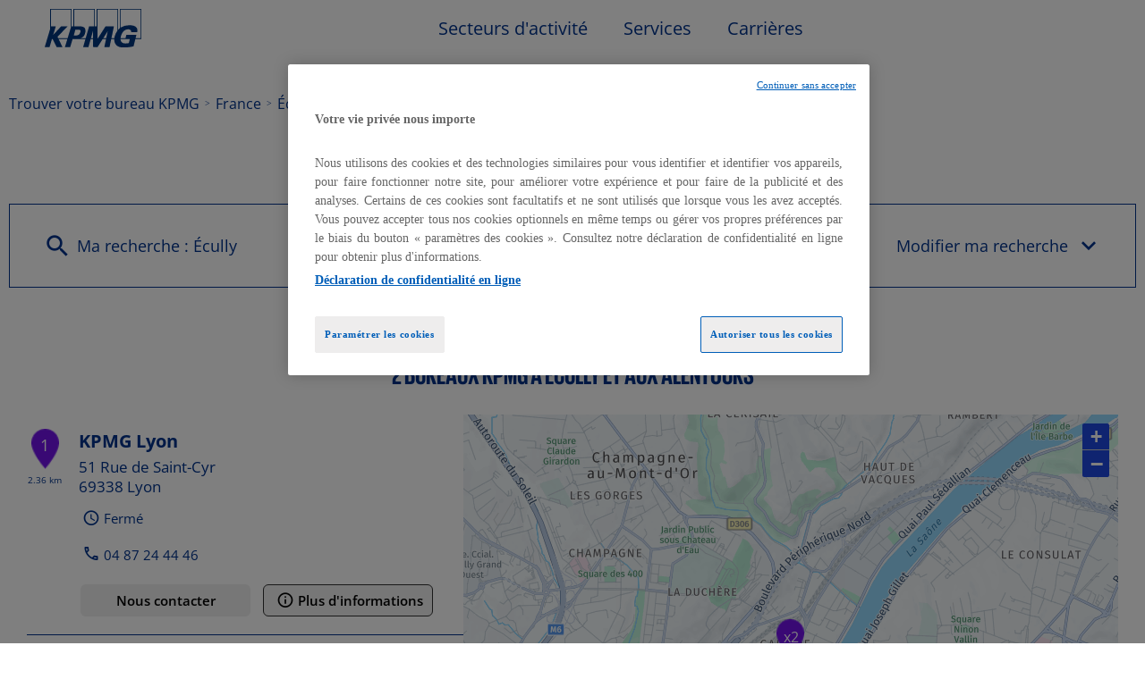

--- FILE ---
content_type: text/html; charset=utf-8
request_url: https://bureaux.kpmg.fr/fr/france-FR/ecully/results
body_size: 11979
content:
<!DOCTYPE html><html lang="fr"><head><script>
                window.dataLayer = window.dataLayer || [];
                
              </script><link rel="stylesheet" href="https://cdnjs.cloudflare.com/ajax/libs/leaflet/1.3.1/leaflet.css"/><meta charSet="utf-8"/><script>
		(function(w,d,s,l,i){w[l]=w[l]||[];w[l].push({'gtm.start':
			new Date().getTime(),event:'gtm.js'});var f=d.getElementsByTagName(s)[0],
			j=d.createElement(s),dl=l!='dataLayer'?'&l='+l:'';j.async=true;j.src=
			'https://www.googletagmanager.com/gtm.js?id='+i+dl;f.parentNode.insertBefore(j,f);
		})(window,document,'script','dataLayer','GTM-K6CKNGH3');</script><meta name="viewport" content="width=device-width, initial-scale=1"/><script type="text/javascript" src="https://cdn.cookielaw.org/consent/895f6771-55f0-4b5a-8554-a1a38a43d6bf/OtAutoBlock.js"></script><script src="https://cdn.cookielaw.org/scripttemplates/otSDKStub.js" type="text/javascript" data-domain-script="895f6771-55f0-4b5a-8554-a1a38a43d6bf"></script><script type="text/javascript">
						function OptanonWrapper() { }
					</script><title>Cabinet KPMG : expertise comptable, audit et conseil à Écully | KPMG</title><meta name="description" content="Recherchez votre expert-comptable, auditeur et conseiller de dirigeants: gestion, pilotage, conseil fiscal et patrimonial, transmission, solutions sur mesure"/><link rel="canonical" href="https://bureaux.kpmg.fr/fr/france-FR/ecully/results"/><script type="application/ld+json">{"@context":"https://schema.org","@type":"BreadcrumbList","itemListElement":[{"@type":"ListItem","position":1,"name":"Trouver votre bureau KPMG","item":"https://bureaux.kpmg.fr/fr"},{"@type":"ListItem","position":2,"name":"France","item":"https://bureaux.kpmg.fr/fr/france-FR"},{"@type":"ListItem","position":3,"name":"Écully","item":"https://bureaux.kpmg.fr/fr/france-FR/ecully/results"}]}</script><meta name="next-head-count" content="10"/><link rel="preload" href="/_next/static/css/ce34159bfa9e4cec.css" as="style"/><link rel="stylesheet" href="/_next/static/css/ce34159bfa9e4cec.css" data-n-g=""/><noscript data-n-css=""></noscript><script defer="" nomodule="" src="/_next/static/chunks/polyfills-5cd94c89d3acac5f.js"></script><script src="/_next/static/chunks/webpack-71a52d8706874d03.js" defer=""></script><script src="/_next/static/chunks/framework-a88c9c524f289910.js" defer=""></script><script src="/_next/static/chunks/main-fbbf27b596e7e644.js" defer=""></script><script src="/_next/static/chunks/pages/_app-ca847e2c12349a30.js" defer=""></script><script src="/_next/static/chunks/645-ce9abc40e5f8f5fd.js" defer=""></script><script src="/_next/static/chunks/864-ae0bafcac06d295c.js" defer=""></script><script src="/_next/static/chunks/318-16c4a398bec009ab.js" defer=""></script><script src="/_next/static/chunks/pages/%5Bcountry%5D/%5Bparams1%5D/results-9d41dcc2cb12e264.js" defer=""></script><script src="/_next/static/9aMxZesZIHi80yJOwsk8Z/_buildManifest.js" defer=""></script><script src="/_next/static/9aMxZesZIHi80yJOwsk8Z/_ssgManifest.js" defer=""></script><script src="/_next/static/9aMxZesZIHi80yJOwsk8Z/_middlewareManifest.js" defer=""></script></head><body><noscript><iframe src="https://www.googletagmanager.com/ns.html?id=GTM-K6CKNGH3"
            height="0" width="0" style="display:none;visibility:hidden"></iframe></noscript><div id="__next" data-reactroot=""><div><div class="em-page__container results"><div class="em-page__header"><div class="header"><div class="header__container"><i class="header__burger-icon icon-burger"></i><a class="header__container-logo" href="/"><div class="header__brand-logo"></div></a><div class="header__container-links header__container-links--closed"><a class="header__nav-link" href="https://kpmg.com/fr/fr/home/secteurs-activite.html">Secteurs d&#x27;activité<i class="header__arrow-icon icon-chevron-dropdown--down"></i></a><a class="header__nav-link" href="https://kpmg.com/fr/fr/home/services.html">Services<i class="header__arrow-icon icon-chevron-dropdown--down"></i></a><a class="header__nav-link" href="https://kpmg.com/fr/fr/home/carrieres/recrute.html">Carrières<i class="header__arrow-icon icon-chevron-dropdown--down"></i></a></div></div></div></div><div class="heading__container"><div class="heading__elements-container"><div data-testid="breadcrumb-component" class="em-breadcrumb__container desktop"><div class="em-breadcrumb__line"><div class="em-breadcrumb__element-container"><a data-testid="" class="em-breadcrumb__path-line" href="/fr">Trouver votre bureau KPMG</a></div><div class="em-breadcrumb__element-container"> <span class="em-breadcrumb__separator">&gt;</span> <a data-testid="FRA" class="em-breadcrumb__path-line" href="/fr/france-FR">France</a></div><div class="em-breadcrumb__element-container"> <span class="em-breadcrumb__separator">&gt;</span> <a data-testid="Écully" class="em-breadcrumb__path-line" href="/fr/france-FR/ecully/results">Écully</a></div></div></div><h1 class="heading__page-title">Localiser un bureau KPMG à Écully</h1><div class="em-frame__container em-frame__container--primary em-frame__container--search-form search-form"><div class="em-form__container"><div class="em-form__search-title"><i class="icon-recherche-titre"></i>Modifier ma recherche<i class="icon-chevron-dropdown--up"></i></div></div><div class="em-form__search"><div class="em-form__first-section"><div class="em-multi-select__container advanced-filters"><div data-testid="ui-multiselect" class="em-multi-select"><div data-testid="ui-multiselect-label" class="em-multi-select__display"><i class="icon-criteres-avances-gris"></i>Critères avancés</div><input type="hidden" name="criteriaId" value=""/></div></div><button data-testid="location-button" class="em-ui__button em-ui__button--secondary location-button"><span class="em-ui__button-content"><i data-testid="iconButton" class="icon-me-localiser"></i>Me localiser</span></button></div><span class="em-form__search-other-choices">ou</span><div class="em-form__second-section"><div class="search-module"><div class="search-module__search-field em-text-input searchField"><div role="combobox" aria-haspopup="listbox" aria-owns="react-autowhatever-1" aria-expanded="false" class="react-autosuggest__container"><input type="text" value="" autoComplete="off" aria-autocomplete="list" aria-controls="react-autowhatever-1" class="react-autosuggest__input" placeholder="Ville / Code postal"/><div id="react-autowhatever-1" role="listbox" class="react-autosuggest__suggestions-container"></div></div></div><button data-testid="search-button" disabled="" id="search-button" class="em-ui__button em-ui__button--secondary search-button"><span class="em-ui__button-content"><i data-testid="iconButton" class="icon-recherche-titre"></i>Rechercher</span></button></div></div></div></div></div></div><div class="em-layout__container"><div class="em-results__container"><div class="dual-frame__container"><div class="dual-frame__dual-frame-label"><span> <!-- -->2 bureaux KPMG à Écully et aux alentours</span></div><div class="dual-frame__tab"><button class="dual-frame__tablinks dual-frame__tablinks--active">Liste</button><button class="dual-frame__tablinks">Carte</button></div><div class="dual-frame__frames-container"><div class="dual-frame__frame-1 dual-frame__frame-1--opened"><div class="pois-list__container"><div class="em-frame__container em-frame__container--secondary em-frame__container--small poi-list-element  299"><div class="pois-list-element__container"><div class="pois-list-element__first-line"><div class="pois-list-element__first-column"><div class="pois-list-element__marker-icon"><span class="pois-list-element__marker-label">1</span></div><span class="pois-list-element__marker-distance">2.36 km</span></div><div class="pois-list-element__second-column"><h2 class="pois-list-element__label"><a href="/fr/france-FR/299/kpmg-lyon/details">KPMG Lyon</a></h2><p class="pois-list-element__address-line">51 Rue de Saint-Cyr</p><p class="pois-list-element__address-info">69338<!-- --> <!-- -->Lyon</p><div data-testid="schedules-infos" class="em-schedules-info__opening-info"><i class="icon-ouvert-aujourd-hui"></i><div class="em-schedules-info__title">Fermé</div></div><div class="pois-list-element__additionnal-infos"><p class='phone-number-element'><i class="icon-telephone"></i><a href="tel:04 87 24 44 46">04 87 24 44 46</a></p></div></div></div><div class="pois-list-element__second-line"><div data-testid="buttons-block" class="em-buttons-block__container poi-list-element__buttons-block-299"><div class="em-buttons-block__first-section"><button data-testid="contacts-button" class="em-ui__button em-ui__button--secondary contacts-button"><span class="em-ui__button-content">Nous contacter</span></button></div><div class="em-buttons-block__second-section"><button data-testid="more-info-button" class="em-ui__button em-ui__button--primary more-info-button"><span class="em-ui__button-content"><i data-testid="iconButton" class="icon-plus-d-info"></i>Plus d&#x27;informations</span></button></div></div></div></div></div><div class="em-frame__container em-frame__container--secondary em-frame__container--small poi-list-element  108"><div class="pois-list-element__container"><div class="pois-list-element__first-line"><div class="pois-list-element__first-column"><div class="pois-list-element__marker-icon"><span class="pois-list-element__marker-label">2</span></div><span class="pois-list-element__marker-distance">2.38 km</span></div><div class="pois-list-element__second-column"><h2 class="pois-list-element__label"><a href="/fr/france-FR/108/kpmg-avocats-lyon/details">KPMG Avocats Lyon</a></h2><p class="pois-list-element__address-line">51 rue St Cyr</p><p class="pois-list-element__address-info">69009<!-- --> <!-- -->Lyon</p><div data-testid="schedules-infos" class="em-schedules-info__opening-info"><i class="icon-ouvert-aujourd-hui"></i><div class="em-schedules-info__title">Fermé</div></div><div class="pois-list-element__additionnal-infos"><p class='phone-number-element'><i class="icon-telephone"></i><a href="tel:04 87 24 44 00">04 87 24 44 00</a></p></div></div></div><div class="pois-list-element__second-line"><div data-testid="buttons-block" class="em-buttons-block__container poi-list-element__buttons-block-108"><div class="em-buttons-block__first-section"><button data-testid="contacts-button" class="em-ui__button em-ui__button--secondary contacts-button"><span class="em-ui__button-content">Nous contacter</span></button></div><div class="em-buttons-block__second-section"><button data-testid="more-info-button" class="em-ui__button em-ui__button--primary more-info-button"><span class="em-ui__button-content"><i data-testid="iconButton" class="icon-plus-d-info"></i>Plus d&#x27;informations</span></button></div></div></div></div></div></div></div><div class="dual-frame__frame-2"></div></div></div><div class="em-frame__container em-frame__container--primary ad-card"><div class="slick-slider app-slider__container ad-card slick-initialized"><div class="slick-list"><div class="slick-track" style="width:0%;left:NaN%"></div></div></div></div></div><div id="seo-index-proximity" class="em-seo-indexes__container proximity"><div class="em-seo-indexes__title-container"><h2 class="em-seo-indexes__title">Les bureaux KPMG dans les villes à proximité</h2><span class="icon icon-chevron-dropdown--down"></span></div><ul class="em-seo-indexes__index-column"><li class="em-seo-indexes__element"><a data-testid="index-element" href="/fr/france-FR/lyon/results" class="em-seo-indexes__link" title="Lyon">Lyon</a></li><li class="em-seo-indexes__element"><a data-testid="index-element" href="/fr/france-FR/villeurbanne/results" class="em-seo-indexes__link" title="Villeurbanne">Villeurbanne</a></li><li class="em-seo-indexes__element"><a data-testid="index-element" href="/fr/france-FR/venissieux/results" class="em-seo-indexes__link" title="Vénissieux">Vénissieux</a></li><li class="em-seo-indexes__element"><a data-testid="index-element" href="/fr/france-FR/vaulx-en-velin/results" class="em-seo-indexes__link" title="Vaulx-en-Velin">Vaulx-en-Velin</a></li></ul></div><div data-testid="breadcrumb-component" class="em-breadcrumb__container mobile"><div class="em-breadcrumb__line"><div class="em-breadcrumb__element-container"><a data-testid="" class="em-breadcrumb__path-line" href="/fr">Trouver votre bureau KPMG</a></div><div class="em-breadcrumb__element-container"> <span class="em-breadcrumb__separator">&gt;</span> <a data-testid="FRA" class="em-breadcrumb__path-line" href="/fr/france-FR">France</a></div><div class="em-breadcrumb__element-container"> <span class="em-breadcrumb__separator">&gt;</span> <a data-testid="Écully" class="em-breadcrumb__path-line" href="/fr/france-FR/ecully/results">Écully</a></div></div></div><p class="em-copyright">Powered by <a href="https://www.evermaps.com">evermaps ©</a></p></div><div class="em-modal-system__container"></div><div class="em-page__footer"><div class="footer"><div class="footer__container"><div class="footer__first-line"><div class="footer__container-socials"><a class="footer__social-link" href="https://www.linkedin.com/company/kpmg-france/" target="_blank" aria-label="Lien vers la page linkedin de KPMG"><img class="footer__social-icon" src="https://bureaux.kpmg.fr/img/socials/linkedin.png"/></a><a class="footer__social-link" href="https://www.instagram.com/kpmg_france/" target="_blank" aria-label="Lien vers la page instagram de KPMG"><img class="footer__social-icon" src="https://bureaux.kpmg.fr/img/socials/instagram.png"/></a><a class="footer__social-link" href="https://x.com/kpmg_france" target="_blank" aria-label="Lien vers la page X de KPMG"><img class="footer__social-icon" src="https://bureaux.kpmg.fr/img/socials/x.png"/></a><a class="footer__social-link" href="https://www.tiktok.com/@kpmg_france" target="_blank" aria-label="Lien vers la page TikTok de KPMG"><img class="footer__social-icon" src="https://bureaux.kpmg.fr/img/socials/tiktok.png"/></a><a class="footer__social-link" href="https://www.youtube.com/user/KPMGFrance" target="_blank" aria-label="Lien vers la page youtube de KPMG"><img class="footer__social-icon" src="https://bureaux.kpmg.fr/img/socials/youtube.png"/></a><a class="footer__social-link" href="https://www.facebook.com/KPMGFR" target="_blank" aria-label="Lien vers la page facebook de KPMG"><img class="footer__social-icon" src="https://bureaux.kpmg.fr/img/socials/facebook.png"/></a></div><div class="footer__container-legal-links"><a class="footer__nav-legal-link" href="/fr/legal">Mentions légales</a><a class="footer__nav-legal-link" href="https://kpmg.com/fr/fr/misc/confidentialite-gestion-donnees.html">Politique de confidentialité et gestion des données</a><button id="ot-sdk-btn" class="ot-sdk-show-settings">Paramétrer les cookies</button><a class="footer__nav-legal-link" href="/fr/cookies">Notice cookies</a></div></div><div class="footer__container-links"><a class="footer__nav-link" href="https://kpmg.com/fr/fr.html">KPMG en France</a><a class="footer__nav-link" href="https://kpmg.com/av/fr/avocats.html">KPMG Avocats</a><a class="footer__nav-link" href="https://formation.kpmg.fr/">KPMG Academy</a><a class="footer__nav-link" href="https://emplois.kpmg.fr/">KPMG Recrute</a></div><small class="footer__copyright">© 2025 KPMG S.A., société anonyme d&#x27;expertise comptable et de commissariat aux comptes, membre français de l&#x27;organisation mondiale KPMG constituée de cabinets indépendants affiliés à KPMG International Limited, une société de droit anglais (« private company limited by guarantee »). Tous droits réservés. Le nom et le logo KPMG sont des marques utilisées sous licence par les cabinets indépendants membres de l&#x27;organisation mondiale KPMG. Pour en savoir plus sur la structure de l&#x27;organisation mondiale KPMG, rendez-vous sur la page<!-- --> <a target="_blank" href="https://kpmg.com/xx/en/misc/governance.html">https://kpmg.com/governance</a> <!-- -->(en anglais).</small></div></div></div></div><div class="Toastify"></div></div></div><script id="__NEXT_DATA__" type="application/json">{"props":{"pageProps":{"initialState":{"client":{"device":{"name":""},"modale":{"isOpen":false,"selectedModal":""},"navigation":{"navigationHistory":[],"currentPage":"Home"},"page":{"name":"","title":"","indexes":[],"isScrollAvailable":true},"pois":{"poisList":null},"search":{"values":null,"filters":[]},"control":{"hasLoad":false}}},"isNoIndexPage":false,"canonicalUrl":{"current":"https://bureaux.kpmg.fr/fr/france-FR/ecully/results","previous":"","next":""},"countryCode":"FRA","dualFrameData":{"poisListData":[{"id":"4c3903bd-1ddb-4953-887b-92a15d62e1ea","code":"299","culture":"FR","distance":2360.10234263,"poiType":"","version":0,"address":{"AddressLine1":"51 Rue de Saint-Cyr","City":"Lyon","Country":"FRA","CultureId":"","PostalCode":"69338","AddressLine2":"","BuildingName":"","FirstName":"","LastName":"","Region":"","State":"","SubAdmin":"","SubLocality":"","UnitName":""},"geocoding":{"type":"","data":{"location":{"Address":{"AdditionalData":[],"City":"","Country":"","Region":"","District":"","HouseNumber":"","Label":"","PostalCode":"","State":"","Street":""},"AdminInfo":{"Currency":"","DrivingSide":"","LocalTime":"","SystemOfMeasure":"","TimeZoneOffset":""},"Position":{"Latitude":"0","Longitude":"0"},"LocationId":"","LocationType":"","MapReference":{"AddressId":"","CityId":"","CountryId":"","CountyId":"","ReferenceId":"","RoadLinkId":"","SideOfStreet":"","Spot":0,"StateId":""},"MapView":{"BottomRight":{"Latitude":"0","Longitude":"0"},"TopLeft":{"Latitude":"0","Longitude":"0"}},"NavigationPosition":[]},"relevance":0}},"geocodingAddress":{"CityId":"here:af:streetsection:k0NaTDBQnIGNCcxfGEAjND:CggIBCD57dWRAhABGgI1MQ","City":"Lyon","PostalCode":"69009","Country":"FRA","State":"Auvergne-Rhône-Alpes","NormalizedCity":"lyon","County":"Rhône"},"metadata":{"agencyPoiExtension":{"Culture":"","Version":0,"status":{"closeSelected":false,"closedFrom":"","openSelected":false,"openedFrom":"","published":false}},"catchmentArea":{"Culture":"","Version":0,"catchment_area":[]},"categories":[{"key":"0","value":{"Code":"Region","Label":"Région KPMG","Values":[{"Code":"aurabfc","Label":"AURABFC","ConsoleCode":"b04e1efb-cfba-4c99-b59f-7963cee6bd91"}]}},{"key":"1","value":{"Code":"TypeOfPOI","Label":"Type de POI","Values":[{"Code":"poi","Label":"poi","ConsoleCode":"a2ced47d-704b-4ae5-b70b-86ca4c2b655f"}]}}],"contacts":{"Culture":"","Facebook":"https://www.facebook.com/KPMGFR","Fax":"","Linkedin":"https://www.linkedin.com/company/kpmg-france/","Mail":"","Phone":"04 87 24 44 46","Twitter":"https://twitter.com/kpmg_france","Version":0,"Web":"","Youtube":"https://www.youtube.com/user/KPMGFrance","Snapchat":"","Tiktok":"","Instagram":"https://www.instagram.com/kpmg_france/","Pinterest":""},"details":{"Culture":"","DefaultImageUrl":"","Description":"KPMG, cabinet d’audit, de conseil, d’expertise comptable, de droit et de fiscalité, réunit en France des experts multidisciplinaires pour répondre à tous les enjeux des entreprises et leur apporter des solutions durables, de la stratégie à l’exécution. Transition ESG, reporting extra-financier, digitalisation, conformité règlementaire, fiscalité, expertise conseil et juridique, gestion de la paie… Nos équipes interviennent auprès des grands groupes français et internationaux, des ETI et des groupes familiaux, ou encore des PME/TPE-ME et des start-up, dans tous les secteurs d’activité.","Name":"KPMG Lyon","Siret":"","Version":""},"status":{"ClosedFrom":"","OpenedFrom":"","Published":true}},"position":{"Latitude":45.78181,"Longitude":4.80664},"schedules":{"Defaultweekschedule":[{"name":"Monday","values":{"IsOpen":true,"OpeningRanges":[{"BeginTime":{"Hour":8,"Minute":0},"EndTime":{"Hour":19,"Minute":30}}],"IsToday":false},"index":1},{"name":"Tuesday","values":{"IsOpen":true,"OpeningRanges":[{"BeginTime":{"Hour":8,"Minute":0},"EndTime":{"Hour":19,"Minute":30}}],"IsToday":false},"index":2},{"name":"Wednesday","values":{"IsOpen":true,"OpeningRanges":[{"BeginTime":{"Hour":8,"Minute":0},"EndTime":{"Hour":19,"Minute":30}}],"IsToday":true},"index":3},{"name":"Thursday","values":{"IsOpen":true,"OpeningRanges":[{"BeginTime":{"Hour":8,"Minute":0},"EndTime":{"Hour":19,"Minute":30}}],"IsToday":false},"index":4},{"name":"Friday","values":{"IsOpen":true,"OpeningRanges":[{"BeginTime":{"Hour":8,"Minute":0},"EndTime":{"Hour":19,"Minute":30}}],"IsToday":false},"index":5},{"name":"Saturday","values":{"IsOpen":false,"OpeningRanges":[],"IsToday":false},"index":6},{"name":"Sunday","values":{"IsOpen":false,"OpeningRanges":[],"IsToday":false},"index":0}],"Currentweekschedule":[{"name":"Monday","values":{"IsOpen":true,"OpeningRanges":[{"BeginTime":{"Hour":8,"Minute":0},"EndTime":{"Hour":19,"Minute":30}}],"IsToday":false},"index":1},{"name":"Tuesday","values":{"IsOpen":true,"OpeningRanges":[{"BeginTime":{"Hour":8,"Minute":0},"EndTime":{"Hour":19,"Minute":30}}],"IsToday":false},"index":2},{"name":"Wednesday","values":{"IsOpen":true,"OpeningRanges":[{"BeginTime":{"Hour":8,"Minute":0},"EndTime":{"Hour":19,"Minute":30}}],"IsToday":true},"index":3},{"name":"Thursday","values":{"IsOpen":true,"OpeningRanges":[{"BeginTime":{"Hour":8,"Minute":0},"EndTime":{"Hour":19,"Minute":30}}],"IsToday":false},"index":4},{"name":"Friday","values":{"IsOpen":true,"OpeningRanges":[{"BeginTime":{"Hour":8,"Minute":0},"EndTime":{"Hour":19,"Minute":30}}],"IsToday":false},"index":5},{"name":"Saturday","values":{"IsOpen":false,"OpeningRanges":[],"IsToday":false},"index":6},{"name":"Sunday","values":{"IsOpen":false,"OpeningRanges":[],"IsToday":false},"index":0}],"LimitedSchedules":[],"SpecificSchedules":[],"ExceptionalDaySchedules":[],"currentIsDefault":true},"openingStatus":"Closed","customMetadata":[{"code":"POI_ACCESSIBILITY","label":"Accessibilité","data":[{"Code":"wheelchair","Label":"Entrée accessible en fauteuil roulant","Type":"Flag","Value":true}]},{"code":"POI_EXT_INFOS","label":"Autres informations","data":[]},{"code":"POI_SEO","label":"Section SEO","data":[{"Code":"seo_text","Label":"Texte SEO","Type":"RichText","Value":"\u003cp\u003eNotre cabinet à \u003cstrong\u003eLyon\u003c/strong\u003e développe des solutions durables et 100% personnalisables pour toutes nos activités de conseil, d’audit, d’expertise comptable, juridique ou fiscale et de gestion de la paie.\u003c/p\u003e\u003cp\u003e\u0026nbsp;\u003c/p\u003e\u003cp\u003e\u003cstrong\u003eNos services professionnels dans le département du Rhône :\u003c/strong\u003e\u003c/p\u003e\u003cul\u003e\u003cli\u003esimplifier votre gestion quotidienne en expertise comptable et en gestion sociale\u003c/li\u003e\u003cli\u003evous garantir un service de proximité et sur-mesure dans toutes nos missions de conseil\u003c/li\u003e\u003cli\u003evous offrir notre accompagnement juridique et fiscal\u003c/li\u003e\u003c/ul\u003e\u003cp\u003eDe la création de votre entreprise à tous les moments clés de son développement, nous sommes votre partenaire de confiance. Nous répondons à toutes vos problématiques en respectant un circuit court dans nos prises de décisions et nos interventions : stratégie de développement, gestion, financement, croissance externe, pilotage et amélioration de votre performance, transformations technologiques, conseil en management, RSE…\u003c/p\u003e\u003cp\u003e\u0026nbsp;\u003c/p\u003e\u003cp\u003e\u003cstrong\u003eDes formations pour vous transmettre notre expérience : KPMG Academy vous accompagne pour développer vos compétences et celles de vos équipes.\u003c/strong\u003e\u003c/p\u003e\u003cp\u003e\u0026nbsp;\u003c/p\u003e\u003cp\u003ePlus de 100 formations professionnelles dans tous les domaines d’expertise du cabinet, pour vos collaborateurs, sous différentes formats : présentiel, classe virtuelle, e-learning, et sur mesure pour répondre à vos problématiques.\u003c/p\u003e\u003cp\u003eDes réponses adaptées à vos enjeux en finance, gestion, comptabilité, paie, management \u0026amp; leadership, droit, fiscalité, contrôle interne, maîtrise des risques, consolidation, RSE.\u003c/p\u003e\u003cp\u003e\u0026nbsp;\u003c/p\u003e\u003cp\u003eUne démarche pédagogique pragmatique et interactive, issue de notre connaissance du terrain.\u003c/p\u003e"},{"Code":"seo_title","Label":"Titre SEO","Type":"InputText","Value":"Nos équipes pluridisciplinaires accompagnent le développement de votre entreprise."}]},{"code":"POI_SERVICES","label":"Services professionnels","data":[{"Code":"audit","Label":"Audit","Type":"Flag","Value":true},{"Code":"conseil","Label":"Conseil","Type":"Flag","Value":true},{"Code":"expertise","Label":"Expertise comptable","Type":"Flag","Value":true},{"Code":"formation","Label":"Formation","Type":"Flag","Value":true},{"Code":"gestion","Label":"Gestion sociale","Type":"Flag","Value":true}]}],"medias":[{"Id":"f772ea47-1369-431f-815a-aba63f439fec","Subject":"agence_1"}]},{"id":"ebe1c0ad-d977-4209-9a2c-70459586b8c0","code":"108","culture":"FR","distance":2377.36240742,"poiType":"","version":0,"address":{"AddressLine1":"51 rue St Cyr","City":"Lyon","Country":"FRA","CultureId":"","PostalCode":"69009","AddressLine2":"","BuildingName":"","FirstName":"","LastName":"","Region":"","State":"","SubAdmin":"","SubLocality":"","UnitName":""},"geocoding":{"type":"","data":{"location":{"Address":{"AdditionalData":[],"City":"","Country":"","Region":"","District":"","HouseNumber":"","Label":"","PostalCode":"","State":"","Street":""},"AdminInfo":{"Currency":"","DrivingSide":"","LocalTime":"","SystemOfMeasure":"","TimeZoneOffset":""},"Position":{"Latitude":"0","Longitude":"0"},"LocationId":"","LocationType":"","MapReference":{"AddressId":"","CityId":"","CountryId":"","CountyId":"","ReferenceId":"","RoadLinkId":"","SideOfStreet":"","Spot":0,"StateId":""},"MapView":{"BottomRight":{"Latitude":"0","Longitude":"0"},"TopLeft":{"Latitude":"0","Longitude":"0"}},"NavigationPosition":[]},"relevance":0}},"geocodingAddress":{"CityId":"20053186","City":"Lyon","PostalCode":"69009","Country":"FRA","State":"Auvergne-Rhône-Alpes","NormalizedCity":"lyon","County":"Rhône"},"metadata":{"agencyPoiExtension":{"Culture":"","Version":0,"status":{"closeSelected":false,"closedFrom":"","openSelected":false,"openedFrom":"","published":false}},"catchmentArea":{"Culture":"","Version":0,"catchment_area":[]},"categories":[{"key":"0","value":{"Code":"Region","Label":"Région KPMG","Values":[{"Code":"kpmg-avocats","Label":"KPMG AVOCATS","ConsoleCode":"b04e1efb-cfba-4c99-b59f-7963cee6bd93"}]}},{"key":"1","value":{"Code":"TypeOfPOI","Label":"Type de POI","Values":[{"Code":"poi","Label":"poi","ConsoleCode":"a2ced47d-704b-4ae5-b70b-86ca4c2b655f"}]}}],"contacts":{"Culture":"","Facebook":"","Fax":"","Linkedin":"","Mail":"","Phone":"04 87 24 44 00","Twitter":"","Version":0,"Web":"https://kpmg.com/av/fr/avocats.html?utm_source=google\u0026utm_medium=organic\u0026utm_campaign=gbp-site-web","Youtube":"","Snapchat":"","Tiktok":"","Instagram":"","Pinterest":""},"details":{"Culture":"","DefaultImageUrl":"","Description":"\u003cp\u003eLancé en janvier 2019, le cabinet KPMG Avocats réunit déjà plus de 700 professionnels et avocats dont plus de la moitié dans nos bureaux en régions. Tous sont répartis au sein d’équipes spécialisées dans tous les domaines du droit des affaires, du droit fiscal et du droit social.\u003c/p\u003e\u003cp\u003eDans cette «\u0026nbsp;jeune\u0026nbsp;» entreprise, adossée à un réseau pluridisciplinaire centenaire, des professionnels de tous horizons collaborent\u0026nbsp;: avocats, ingénieurs, économistes, juristes, professeurs, apprentis, ...\u003c/p\u003e\u003cp\u003eLeur ambition\u0026nbsp;?\u0026nbsp;\u003cstrong\u003eConstruire ensemble la réussite du cabinet qu’ils ont choisi.\u003c/strong\u003e\u003c/p\u003e","Name":"KPMG Avocats Lyon","Siret":"","Version":""},"status":{"ClosedFrom":"","OpenedFrom":"","Published":true}},"position":{"Latitude":45.7819,"Longitude":4.80683},"schedules":{"Defaultweekschedule":[{"name":"Monday","values":{"IsOpen":true,"OpeningRanges":[{"BeginTime":{"Hour":8,"Minute":30},"EndTime":{"Hour":18,"Minute":0}}],"IsToday":false},"index":1},{"name":"Tuesday","values":{"IsOpen":true,"OpeningRanges":[{"BeginTime":{"Hour":8,"Minute":30},"EndTime":{"Hour":18,"Minute":0}}],"IsToday":false},"index":2},{"name":"Wednesday","values":{"IsOpen":true,"OpeningRanges":[{"BeginTime":{"Hour":8,"Minute":30},"EndTime":{"Hour":18,"Minute":0}}],"IsToday":true},"index":3},{"name":"Thursday","values":{"IsOpen":true,"OpeningRanges":[{"BeginTime":{"Hour":8,"Minute":30},"EndTime":{"Hour":18,"Minute":0}}],"IsToday":false},"index":4},{"name":"Friday","values":{"IsOpen":true,"OpeningRanges":[{"BeginTime":{"Hour":8,"Minute":30},"EndTime":{"Hour":18,"Minute":0}}],"IsToday":false},"index":5},{"name":"Saturday","values":{"IsOpen":false,"OpeningRanges":[],"IsToday":false},"index":6},{"name":"Sunday","values":{"IsOpen":false,"OpeningRanges":[],"IsToday":false},"index":0}],"Currentweekschedule":[{"name":"Monday","values":{"IsOpen":true,"OpeningRanges":[{"BeginTime":{"Hour":8,"Minute":30},"EndTime":{"Hour":18,"Minute":0}}],"IsToday":false},"index":1},{"name":"Tuesday","values":{"IsOpen":true,"OpeningRanges":[{"BeginTime":{"Hour":8,"Minute":30},"EndTime":{"Hour":18,"Minute":0}}],"IsToday":false},"index":2},{"name":"Wednesday","values":{"IsOpen":true,"OpeningRanges":[{"BeginTime":{"Hour":8,"Minute":30},"EndTime":{"Hour":18,"Minute":0}}],"IsToday":true},"index":3},{"name":"Thursday","values":{"IsOpen":true,"OpeningRanges":[{"BeginTime":{"Hour":8,"Minute":30},"EndTime":{"Hour":18,"Minute":0}}],"IsToday":false},"index":4},{"name":"Friday","values":{"IsOpen":true,"OpeningRanges":[{"BeginTime":{"Hour":8,"Minute":30},"EndTime":{"Hour":18,"Minute":0}}],"IsToday":false},"index":5},{"name":"Saturday","values":{"IsOpen":false,"OpeningRanges":[],"IsToday":false},"index":6},{"name":"Sunday","values":{"IsOpen":false,"OpeningRanges":[],"IsToday":false},"index":0}],"LimitedSchedules":[],"SpecificSchedules":[],"ExceptionalDaySchedules":[],"currentIsDefault":true},"openingStatus":"Closed","customMetadata":[{"code":"POI_ACCESSIBILITY","label":"Accessibilité","data":[]},{"code":"POI_EXT_INFOS","label":"Autres informations","data":[]},{"code":"POI_SEO","label":"Section SEO","data":[]},{"code":"POI_SERVICES","label":"Services professionnels","data":[{"Code":"affaires","Label":"Droit des affaires","Type":"Flag","Value":true},{"Code":"fiscal","Label":"Droit fiscal","Type":"Flag","Value":true},{"Code":"social","Label":"Droit social ","Type":"Flag","Value":true}]}],"medias":[{"Id":"6e5fc1ae-31b2-4da5-99d0-cded5ab4f990","Subject":"agence_1"}]}],"mapData":{"defaultBounding":{"latitude":45.77477,"longitude":4.77801}}},"searchValues":{"type":"ci","latitude":45.77477,"longitude":4.77801,"country":"FRA","countryId":null,"state":"Auvergne-Rhône-Alpes","stateId":null,"county":"Auvergne-Rhône-Alpes","countyId":null,"city":"Écully","cityId":null,"postalCode":"69130","district":null,"districtId":null,"locationId":"here:cm:namedplace:20053060"},"campaigns":[],"textCommunication":[],"links":[{"level":"home","label":"","url":"/fr","position":1},{"level":"country","label":"FRA","url":"/fr/france-FR","position":2},{"level":"query","label":"Écully","url":"/fr/france-FR/ecully/results","position":3}],"filters":[],"config":{"hereConfig":{"hereApiKey":"nv_zXJGp1Z22vajzOca0Ztd4gQL2-DWkxwiOAguSrK4","hereLanguage":"FR"},"gtmKey":"GTM-K6CKNGH3","type":"FinancialService","logo":"https://bureaux.kpmg.fr/img/logo.svg","baseUrl":"https://bureaux.kpmg.fr","backUrl":"https://bureaux.kpmg.fr","baseChunckUrl":"https://bureaux.kpmg.fr","languages":["fr"],"defaultLanguage":"fr","countries":["FRA"],"seoCountries":["FRA"],"defaultCountry":"FRA","hasAllPoiPage":true,"hasAdvancedFilters":true,"advancedFilters":["audit","conseil","expertise_comptable","formation","kpmg_avocats"],"composedFilters":{"operator":"or","filters":[{"code":"audit","path":"Metadata.POI_SERVICES.audit","type":"boolean","value":true,"operator":"equal"},{"code":"conseil","path":"Metadata.POI_SERVICES.conseil","type":"boolean","value":true,"operator":"equal"},{"code":"expertise_comptable","path":"Metadata.POI_SERVICES.expertise","type":"boolean","value":true,"operator":"equal"},{"code":"formation","path":"Metadata.POI_SERVICES.formation","type":"boolean","value":true,"operator":"equal"},{"code":"kpmg_avocats","path":"Metadata.POI_SERVICES.affaires","type":"boolean","value":true,"operator":"equal"}]},"hasTravelTimes":false,"displayPoiNameOnDetailTitle":true,"mapConfig":{"mapType":"Here","maxClusterRadius":40,"iconAnchor":[16,48],"fitBoundsPadding":[30,30],"fitBoundsMaxZoom":14,"hasDetailControls":true},"indexConfig":{"displayPoiIndexOnDetail":true,"poiIndexLimit":21},"showSearchLabel":false,"displayAllIndexLink":true,"itineraryType":"Default","hasErrorText":true},"indexPageData":{"indexBlocType":"Proximity","data":[{"url":"/fr/france-FR/lyon/results","cityIndex":27097,"identifier":"lyon","country":"FRA","label":"Lyon","location":{"Latitude":45.758,"Longitude":4.8351},"postalCode":"69001","population":522250,"poiCount":2},{"url":"/fr/france-FR/villeurbanne/results","cityIndex":27218,"identifier":"villeurbanne","country":"FRA","label":"Villeurbanne","location":{"Latitude":45.7719,"Longitude":4.8898},"postalCode":"69100","population":156928,"poiCount":2},{"url":"/fr/france-FR/venissieux/results","cityIndex":27212,"identifier":"venissieux","country":"FRA","label":"Vénissieux","location":{"Latitude":45.7012,"Longitude":4.8805},"postalCode":"69200","population":66363,"poiCount":2},{"url":"/fr/france-FR/vaulx-en-velin/results","cityIndex":27209,"identifier":"vaulx-en-velin","country":"FRA","label":"Vaulx-en-Velin","location":{"Latitude":45.7776,"Longitude":4.925},"postalCode":"69120","population":52139,"poiCount":2}]},"pageName":"results","_nextI18Next":{"initialI18nStore":{"fr":{"common":{"brand":"KPMG","Counties":"Départements","Cities":{"FRA":"Les $t(typeOfPoi)x $t(brand) dans les villes de France"},"PoiProximity":"Les $t(typeOfPoi)x $t(brand) à proximité","Proximity":"Les $t(typeOfPoi)x $t(brand) dans les villes à proximité","typeOfPoi":"bureau","typeOfPoiSupplement":"","here":"Liste des bureaux KPMG","noPoiFound":"Il n'y a pas de bureau KPMG dans votre zone de recherche. Nous vous invitons à consulter la liste de nos implantations en France en cliquant sur ce lien : ","weekDay":{"Monday":"Lundi","Tuesday":"Mardi","Wednesday":"Mercredi","Thursday":"Jeudi","Friday":"Vendredi","Saturday":"Samedi","Sunday":"Dimanche"},"monthLabel":{"January":"Janvier","February":"Février","March":"Mars","April":"Avril","May":"Mai","June":"Juin","July":"Juillet","August":"Août","September":"Septembre","October":"Octobre","November":"Novembre","December":"Décembre"},"breadcrumb":{"homeTitle":"Trouver votre bureau $t(brand)","allpoi":{"FRA":"Tous les bureaux $t(brand)"}},"buttonBlock":{"display-phone":"Nous contacter","more-info":"Plus d'informations","newsletter":"Inscription à la newsletter","send-mail":"Envoyer un mail","contacts":"Nous contacter","goto":"Y aller","shared":"Partager cette page"},"countries":{"FRA":"France","GLP":"Guadeloupe","MTQ":"Martinique","GUF":"Guyane","REU":"La Réunion","SPM":"Saint-Pierre-et-Miquelon","MYT":"Mayotte","BLM":"Saint-Barthélemy","MAF":"Saint-Martin","WLF":"Wallis-et-Futuna","PYF":"Polynésie française","NCL":"Nouvelle-Calédonie"},"country-select":{"FRA":"France"},"searchForm":{"search":"Rechercher","defaultTitle":"Ma recherche","historyTitle":"Ma recherche : ","near-me":"à proximité","customTitle":"Modifier ma recherche","criteriaButtonTitle":"Critères avancés","localizeMe":"Me localiser","or":"ou","country":"Pays","tooltip":{"search":"rechercher"},"placeholder":"Ville / Code postal"},"currentOffer":{"title":"Nos actualités"},"emailModal":{"cancelButtonLabel":"Annuler","emailBody":"\u003chtml\u003e\u003cbody\u003e\u003cp\u003eBonjour,\u003c/p\u003e\u003cp\u003eCe message a été envoyé depuis le site $t(brand).\u003c/p\u003e\u003cp\u003eCliquez sur \u003ca href=\"{{url}}\"\u003ece lien\u003c/a\u003e pour accéder aux coordonnées et au plan d’accès de notre agence.\u003c/p\u003e\u003c/body\u003e\u003c/html\u003e","emailSubject":"Nos coordonnées","errorMessage":"Une erreur est survenue lors de l’envoi du message.","sendButtonLabel":"Envoyer","emailInputLabel":"Votre adresse e-mail","title":"Recevez nos coordonnées par e-mail"},"geolocationError":{"permissionDenied":"Veuillez autoriser l'accès à votre position et réessayer","positionUnavailable":"La position n'a pas pu être déterminée","timeout":"La localisation est trop longue, veuillez réessayer","unknown":"Une erreur inconnue s'est produite, veuillez réessayer"},"home":{"headTitle":{"FRA":"Nos cabinets d’experts-comptables et de conseil KPMG | France"},"metadata":{"description":{"FRA":"Expertise comptable, création, reprise et pilotage d'entreprise: nos conseillers KPMG vous accompagnent, en structure régionale, pour optimiser votre activité."}},"title":{"FRA":"Trouver un cabinet comptable et de conseil"}},"results":{"headTitle":{"default":"Cabinet $t(brand) : expertise comptable, audit et conseil {{preposition}} {{location}} | $t(brand)","geolocation":"Cabinet $t(brand) : expertise comptable, audit et conseil {{preposition}} {{location}} | $t(brand)"},"metadata":{"description":{"default":"Recherchez votre expert-comptable, auditeur et conseiller de dirigeants: gestion, pilotage, conseil fiscal et patrimonial, transmission, solutions sur mesure","geolocation":"Recherchez votre expert-comptable, auditeur et conseiller de dirigeants: gestion, pilotage, conseil fiscal et patrimonial, transmission, solutions sur mesure."}},"title":"Localiser un $t(typeOfPoi) $t(brand) {{preposition}} {{location}}","subtitle_0":"Il n'y a aucun cabinet $t(brand) dans votre zone de recherche.","subtitle_1":"{{count}} $t(typeOfPoi)  $t(brand) {{preposition}} {{location}} et aux alentours","subtitle_2":"{{count}} $t(typeOfPoi)x $t(brand) {{preposition}} {{location}} et aux alentours","schedulesInfo":"Ouvert Aujourd'hui de {{BeginHour}}H à {{EndHour}}","schedulesInfoWithMinutes":"Ouvert Aujourd'hui de {{BeginHour}}H{{BeginMinutes}} à {{EndHour}}H{{EndMinutes}}","distance":"{{count}} {{metricSystem}}","near-me":"à proximité","page":"- Page {{index}}","list":"Liste","map":"Carte"},"details":{"headTitle":"{{POI_NAME}} - $t(typeOfPoi) $t(brand) {{POI_CITY_NAME}}","headTitleLawyer":"KPMG Avocats {{POI_CITY_NAME}} | Cabinet d'avocats","metadata":{"description":"Votre cabinet d'expertise comptable {{preposition}} {{location}} : structure régionale KPMG basée {{preposition}} {{location}}. Nos experts vous accompagnent à chaque étape de votre développement.","descriptionLawyer":"Droit Fiscal, droit Social, droit des Affaires - Expertises (par secteurs d’activité et équipes spécialisées) du cabinet KPMG Avocats {{POI_CITY_NAME}}. Contactez nos experts en région."},"title":"Votre cabinet $t(brand) {{POI_CITY_NAME}}","titleLawyer":"Bureau de {{POI_CITY_NAME}} - KPMG Avocats, Cabinet d'avocats \u003c/br\u003e Droit des affaires, droit fiscal, droit social","scheduleCardTitle":"Horaires d'ouverture","exceptionalSchedulesTitle":"Horaire Exceptionnel","detailMapCardTitle":"Localisation \u0026 Itinéraire","servicesCardTitle":"Services","contactFormTitle":"Contactez-nous","socialsCardTitle":"En savoir plus sur votre $t(typeOfPoi) $t(brand)","detailMap":{"itineraryButton":"Itinéraire","navigateIntoMapButton":"Débloquer la carte","reloaded":"Réinitialiser la Carte"},"poiImageAlt":"$t(typeOfPoi) $t(brand) {{POI_NAME}}","poiImageAltDefault":"$t(typeOfPoi) $t(brand)","poiDescriptionLawyer":"\u003ch2 class='descriptionTitle'\u003eCabinet d'avocats situé {{preposition}} {{location}}\u003c/h2\u003e\u003cp\u003eLancé en 2019, le cabinet KPMG Avocats conseille les entreprises dans tous les domaines du droit des affaires, de la fiscalité et du droit social. Il accompagne les grands groupes français et internationaux, mais aussi les ETI et groupes familiaux, les PME/TPE et les start-ups face aux nouveaux enjeux de leurs marchés et secteurs : croissance en France ou à l'international, digitalisation de l'économie, construction de modèles d'affaires plus responsables ou sécurisation des nouveaux modes de travail.\u003c/p\u003e\u003cp\u003eChaque jour, les professionnels de KPMG Avocats œuvrent à \u003cstrong\u003econstruire un cadre juridique et fiscal porteur et sécurisé\u003c/strong\u003e afin de favoriser le développement du business et la croissance des entreprises. Ils interviennent notamment dans les domaines suivants :\u003c/p\u003e\u003cul class='descriptionLawyerList'\u003e\u003cli\u003eFiscalité nationale et internationale, M\u0026A Tax, prix de transfert, mobilité internationale, fiscalité indirecte (TVA, douane, fiscalité énergétique...),\u003c/li\u003e\u003cli\u003eDroit des affaires, droit européen, concurrence et distribution, IP/IT, droit économique\u003c/li\u003e\u003cli\u003eDroit social\u003c/li\u003e\u003c/ul\u003e","poiDescriptionDefault":"\u003ch2 class='descriptionTitle'\u003eCabinet d'audit, de conseil, d'expertise comptable, de droit et de fiscalité, situé {{preposition}} {{location}} \u003c/h2\u003e \u003cp\u003eKPMG en France, est membre de KPMG International, réseau de cabinets indépendants exerçant sur tous les continents. En France, le cabinet s'engage, en tant qu'entreprise à mission, à agir pour une nouvelle prospérité plus durable et plus responsable.\u003c/p\u003e \u003cp\u003eNos équipes multidisciplinaires interviennent à vos côtés pour assurer la pérennité de votre organisation dans un modèle de croissance responsable.\u003c/p\u003e \u003cp\u003eAUDIT - CONSEIL\u003c/p\u003e\u003cp\u003eEXPERTISE COMPTABLE ET GESTION SOCIALE\u003c/p\u003e\u003cp\u003eDROIT ET FISCALITE\u003c/p\u003e"},"schedulesRange":{"alwaysOpen":"24/24","closed":"Fermé"},"searchwidget-demo":{"title":"Demo SearchWidget"},"schedulesInfos":{"closedToday":"Fermé aujourd'hui","closed":"Fermé","isOpen":"Ouvert actuellement","alwaysOpen":"Ouvert 24h/24","alwaysClosed":"Ouvre prochainement","open":"Ouvert aujourd'hui de","openToday":"Ouvert Aujourd'hui de {{beginHour}}H{{beginMinutes}} à {{endHour}}H{{endMinutes}}"},"schedulesCard":{"hideTitle":"Cliquez ici pour masquer les horaires habituels","displayTitle":"Cliquez ici pour afficher les horaires habituels","upComingTitle":"Horaires exceptionnels à venir"},"pagination":{"previousPage":"","nextPage":"","linkTitle":"Page {{pageNumber}}"},"error":{"homeLink":"RETOUR A LA PAGE D'ACCUEIL","defaultHeadTitle":"Une erreur est survenue","defaultTitle":"{{statusCode}}","defaultMessage":"Une erreur est survenue","errorText":"Veuillez nous excuser, la page que vous avez demandée n'existe pas.","notFoundHeadTitle":" Erreur 404","notFoundTitle":" Erreur 404","notFoundMessage":"Désolée, cette page est introuvable.","internalServerHeadTitle":"500 - Erreur interne du serveur","internalServerTitle":"500","internalServerMessage":"Une erreur interne du serveur est survenue","metadata":{"description":"Erreur 404 | Page introuvable"}},"index-all":{"headTitle":{"FRA":"Tous les $t(typeOfPoi)x $t(brand)"},"metadata":{"description":{"FRA":"Retrouvez la liste de tous les $t(typeOfPoi)x $t(brand)"}},"title":{"FRA":"Tous les $t(typeOfPoi)x $t(brand)"},"frameTitle":{"FRA":"Tous les $t(typeOfPoi)x $t(brand)"},"homeLink":{"FRA":"Tous les $t(typeOfPoi)x $t(brand)"}},"advancedFilters":{"audit":"Audit","conseil":"Conseil","expertise_comptable":"Expertise comptable","formation":"Formation","kpmg_avocats":"KPMG Avocats"},"paymentMeans":{"title":"Moyens de paiement acceptés dans cette boutique"},"legal":{"headTitle":"Mentions Légales | KPMG","pageTitle":"Mentions Légales","metadata":{"description":"Expertise comptable, création, reprise et pilotage d'entreprise: nos conseillers KPMG vous accompagnent, en structure régionale, pour optimiser votre activité."}},"cookies":{"headTitle":"Bureaux KPMG"},"footer":{"socials":{"linkedin":{"ariaLabel":"Lien vers la page linkedin de KPMG"},"facebook":{"ariaLabel":"Lien vers la page facebook de KPMG"},"youtube":{"ariaLabel":"Lien vers la page youtube de KPMG"},"instagram":{"ariaLabel":"Lien vers la page instagram de KPMG"},"x":{"ariaLabel":"Lien vers la page X de KPMG"},"tiktok":{"ariaLabel":"Lien vers la page TikTok de KPMG"}}}}},"default":{"common":{"brand":"KPMG","Counties":"Départements","Cities":{"FRA":"Les $t(typeOfPoi)x $t(brand) dans les villes de France"},"PoiProximity":"Les $t(typeOfPoi)x $t(brand) à proximité","Proximity":"Les $t(typeOfPoi)x $t(brand) dans les villes à proximité","typeOfPoi":"bureau","typeOfPoiSupplement":"","here":"Liste des bureaux KPMG","noPoiFound":"Il n'y a pas de bureau KPMG dans votre zone de recherche. Nous vous invitons à consulter la liste de nos implantations en France en cliquant sur ce lien : ","weekDay":{"Monday":"Lundi","Tuesday":"Mardi","Wednesday":"Mercredi","Thursday":"Jeudi","Friday":"Vendredi","Saturday":"Samedi","Sunday":"Dimanche"},"monthLabel":{"January":"Janvier","February":"Février","March":"Mars","April":"Avril","May":"Mai","June":"Juin","July":"Juillet","August":"Août","September":"Septembre","October":"Octobre","November":"Novembre","December":"Décembre"},"breadcrumb":{"homeTitle":"Trouver votre bureau $t(brand)","allpoi":{"FRA":"Tous les bureaux $t(brand)"}},"buttonBlock":{"display-phone":"Nous contacter","more-info":"Plus d'informations","newsletter":"Inscription à la newsletter","send-mail":"Envoyer un mail","contacts":"Nous contacter","goto":"Y aller","shared":"Partager cette page"},"countries":{"FRA":"France","GLP":"Guadeloupe","MTQ":"Martinique","GUF":"Guyane","REU":"La Réunion","SPM":"Saint-Pierre-et-Miquelon","MYT":"Mayotte","BLM":"Saint-Barthélemy","MAF":"Saint-Martin","WLF":"Wallis-et-Futuna","PYF":"Polynésie française","NCL":"Nouvelle-Calédonie"},"country-select":{"FRA":"France"},"searchForm":{"search":"Rechercher","defaultTitle":"Ma recherche","historyTitle":"Ma recherche : ","near-me":"à proximité","customTitle":"Modifier ma recherche","criteriaButtonTitle":"Critères avancés","localizeMe":"Me localiser","or":"ou","country":"Pays","tooltip":{"search":"rechercher"},"placeholder":"Ville / Code postal"},"currentOffer":{"title":"Nos actualités"},"emailModal":{"cancelButtonLabel":"Annuler","emailBody":"\u003chtml\u003e\u003cbody\u003e\u003cp\u003eBonjour,\u003c/p\u003e\u003cp\u003eCe message a été envoyé depuis le site $t(brand).\u003c/p\u003e\u003cp\u003eCliquez sur \u003ca href=\"{{url}}\"\u003ece lien\u003c/a\u003e pour accéder aux coordonnées et au plan d’accès de notre agence.\u003c/p\u003e\u003c/body\u003e\u003c/html\u003e","emailSubject":"Nos coordonnées","errorMessage":"Une erreur est survenue lors de l’envoi du message.","sendButtonLabel":"Envoyer","emailInputLabel":"Votre adresse e-mail","title":"Recevez nos coordonnées par e-mail"},"geolocationError":{"permissionDenied":"Veuillez autoriser l'accès à votre position et réessayer","positionUnavailable":"La position n'a pas pu être déterminée","timeout":"La localisation est trop longue, veuillez réessayer","unknown":"Une erreur inconnue s'est produite, veuillez réessayer"},"home":{"headTitle":{"FRA":"Nos cabinets d’experts-comptables et de conseil KPMG | France"},"metadata":{"description":{"FRA":"Expertise comptable, création, reprise et pilotage d'entreprise: nos conseillers KPMG vous accompagnent, en structure régionale, pour optimiser votre activité."}},"title":{"FRA":"Trouver un cabinet comptable et de conseil"}},"results":{"headTitle":{"default":"Cabinet $t(brand) : expertise comptable, audit et conseil {{preposition}} {{location}} | $t(brand)","geolocation":"Cabinet $t(brand) : expertise comptable, audit et conseil {{preposition}} {{location}} | $t(brand)"},"metadata":{"description":{"default":"Recherchez votre expert-comptable, auditeur et conseiller de dirigeants: gestion, pilotage, conseil fiscal et patrimonial, transmission, solutions sur mesure","geolocation":"Recherchez votre expert-comptable, auditeur et conseiller de dirigeants: gestion, pilotage, conseil fiscal et patrimonial, transmission, solutions sur mesure."}},"title":"Localiser un $t(typeOfPoi) $t(brand) {{preposition}} {{location}}","subtitle_0":"Il n'y a aucun cabinet $t(brand) dans votre zone de recherche.","subtitle_1":"{{count}} $t(typeOfPoi)  $t(brand) {{preposition}} {{location}} et aux alentours","subtitle_2":"{{count}} $t(typeOfPoi)x $t(brand) {{preposition}} {{location}} et aux alentours","schedulesInfo":"Ouvert Aujourd'hui de {{BeginHour}}H à {{EndHour}}","schedulesInfoWithMinutes":"Ouvert Aujourd'hui de {{BeginHour}}H{{BeginMinutes}} à {{EndHour}}H{{EndMinutes}}","distance":"{{count}} {{metricSystem}}","near-me":"à proximité","page":"- Page {{index}}","list":"Liste","map":"Carte"},"details":{"headTitle":"{{POI_NAME}} - $t(typeOfPoi) $t(brand) {{POI_CITY_NAME}}","headTitleLawyer":"KPMG Avocats {{POI_CITY_NAME}} | Cabinet d'avocats","metadata":{"description":"Votre cabinet d'expertise comptable {{preposition}} {{location}} : structure régionale KPMG basée {{preposition}} {{location}}. Nos experts vous accompagnent à chaque étape de votre développement.","descriptionLawyer":"Droit Fiscal, droit Social, droit des Affaires - Expertises (par secteurs d’activité et équipes spécialisées) du cabinet KPMG Avocats {{POI_CITY_NAME}}. Contactez nos experts en région."},"title":"Votre cabinet $t(brand) {{POI_CITY_NAME}}","titleLawyer":"Bureau de {{POI_CITY_NAME}} - KPMG Avocats, Cabinet d'avocats \u003c/br\u003e Droit des affaires, droit fiscal, droit social","scheduleCardTitle":"Horaires d'ouverture","exceptionalSchedulesTitle":"Horaire Exceptionnel","detailMapCardTitle":"Localisation \u0026 Itinéraire","servicesCardTitle":"Services","contactFormTitle":"Contactez-nous","socialsCardTitle":"En savoir plus sur votre $t(typeOfPoi) $t(brand)","detailMap":{"itineraryButton":"Itinéraire","navigateIntoMapButton":"Débloquer la carte","reloaded":"Réinitialiser la Carte"},"poiImageAlt":"$t(typeOfPoi) $t(brand) {{POI_NAME}}","poiImageAltDefault":"$t(typeOfPoi) $t(brand)","poiDescriptionLawyer":"\u003ch2 class='descriptionTitle'\u003eCabinet d'avocats situé {{preposition}} {{location}}\u003c/h2\u003e\u003cp\u003eLancé en 2019, le cabinet KPMG Avocats conseille les entreprises dans tous les domaines du droit des affaires, de la fiscalité et du droit social. Il accompagne les grands groupes français et internationaux, mais aussi les ETI et groupes familiaux, les PME/TPE et les start-ups face aux nouveaux enjeux de leurs marchés et secteurs : croissance en France ou à l'international, digitalisation de l'économie, construction de modèles d'affaires plus responsables ou sécurisation des nouveaux modes de travail.\u003c/p\u003e\u003cp\u003eChaque jour, les professionnels de KPMG Avocats œuvrent à \u003cstrong\u003econstruire un cadre juridique et fiscal porteur et sécurisé\u003c/strong\u003e afin de favoriser le développement du business et la croissance des entreprises. Ils interviennent notamment dans les domaines suivants :\u003c/p\u003e\u003cul class='descriptionLawyerList'\u003e\u003cli\u003eFiscalité nationale et internationale, M\u0026A Tax, prix de transfert, mobilité internationale, fiscalité indirecte (TVA, douane, fiscalité énergétique...),\u003c/li\u003e\u003cli\u003eDroit des affaires, droit européen, concurrence et distribution, IP/IT, droit économique\u003c/li\u003e\u003cli\u003eDroit social\u003c/li\u003e\u003c/ul\u003e","poiDescriptionDefault":"\u003ch2 class='descriptionTitle'\u003eCabinet d'audit, de conseil, d'expertise comptable, de droit et de fiscalité, situé {{preposition}} {{location}} \u003c/h2\u003e \u003cp\u003eKPMG en France, est membre de KPMG International, réseau de cabinets indépendants exerçant sur tous les continents. En France, le cabinet s'engage, en tant qu'entreprise à mission, à agir pour une nouvelle prospérité plus durable et plus responsable.\u003c/p\u003e \u003cp\u003eNos équipes multidisciplinaires interviennent à vos côtés pour assurer la pérennité de votre organisation dans un modèle de croissance responsable.\u003c/p\u003e \u003cp\u003eAUDIT - CONSEIL\u003c/p\u003e\u003cp\u003eEXPERTISE COMPTABLE ET GESTION SOCIALE\u003c/p\u003e\u003cp\u003eDROIT ET FISCALITE\u003c/p\u003e"},"schedulesRange":{"alwaysOpen":"24/24","closed":"Fermé"},"searchwidget-demo":{"title":"Demo SearchWidget"},"schedulesInfos":{"closedToday":"Fermé aujourd'hui","closed":"Fermé","isOpen":"Ouvert actuellement","alwaysOpen":"Ouvert 24h/24","alwaysClosed":"Ouvre prochainement","open":"Ouvert aujourd'hui de","openToday":"Ouvert Aujourd'hui de {{beginHour}}H{{beginMinutes}} à {{endHour}}H{{endMinutes}}"},"schedulesCard":{"hideTitle":"Cliquez ici pour masquer les horaires habituels","displayTitle":"Cliquez ici pour afficher les horaires habituels","upComingTitle":"Horaires exceptionnels à venir"},"pagination":{"previousPage":"","nextPage":"","linkTitle":"Page {{pageNumber}}"},"error":{"homeLink":"RETOUR A LA PAGE D'ACCUEIL","defaultHeadTitle":"Une erreur est survenue","defaultTitle":"{{statusCode}}","defaultMessage":"Une erreur est survenue","errorText":"Veuillez nous excuser, la page que vous avez demandée n'existe pas.","notFoundHeadTitle":" Erreur 404","notFoundTitle":" Erreur 404","notFoundMessage":"Désolée, cette page est introuvable.","internalServerHeadTitle":"500 - Erreur interne du serveur","internalServerTitle":"500","internalServerMessage":"Une erreur interne du serveur est survenue","metadata":{"description":"Erreur 404 | Page introuvable"}},"index-all":{"headTitle":{"FRA":"Tous les $t(typeOfPoi)x $t(brand)"},"metadata":{"description":{"FRA":"Retrouvez la liste de tous les $t(typeOfPoi)x $t(brand)"}},"title":{"FRA":"Tous les $t(typeOfPoi)x $t(brand)"},"frameTitle":{"FRA":"Tous les $t(typeOfPoi)x $t(brand)"},"homeLink":{"FRA":"Tous les $t(typeOfPoi)x $t(brand)"}},"advancedFilters":{"audit":"Audit","conseil":"Conseil","expertise_comptable":"Expertise comptable","formation":"Formation","kpmg_avocats":"KPMG Avocats"},"paymentMeans":{"title":"Moyens de paiement acceptés dans cette boutique"},"legal":{"headTitle":"Mentions Légales | KPMG","pageTitle":"Mentions Légales","metadata":{"description":"Expertise comptable, création, reprise et pilotage d'entreprise: nos conseillers KPMG vous accompagnent, en structure régionale, pour optimiser votre activité."}},"cookies":{"headTitle":"Bureaux KPMG"},"footer":{"socials":{"linkedin":{"ariaLabel":"Lien vers la page linkedin de KPMG"},"facebook":{"ariaLabel":"Lien vers la page facebook de KPMG"},"youtube":{"ariaLabel":"Lien vers la page youtube de KPMG"},"instagram":{"ariaLabel":"Lien vers la page instagram de KPMG"},"x":{"ariaLabel":"Lien vers la page X de KPMG"},"tiktok":{"ariaLabel":"Lien vers la page TikTok de KPMG"}}}}}},"initialLocale":"fr","userConfig":{"i18n":{"defaultLocale":"default","locales":["fr","default"],"localeDetection":false},"default":{"i18n":{"defaultLocale":"default","locales":["fr","default"],"localeDetection":false}}}}},"__N_SSP":true},"page":"/[country]/[params1]/results","query":{"country":"france-FR","params1":"ecully"},"buildId":"9aMxZesZIHi80yJOwsk8Z","isFallback":false,"gssp":true,"locale":"fr","locales":["default","fr"],"defaultLocale":"default","scriptLoader":[]}</script></body></html>

--- FILE ---
content_type: image/svg+xml
request_url: https://bureaux.kpmg.fr/_next/static/media/logo.a1ea8aac.svg
body_size: 1018
content:
<svg id="Groupe_400" data-name="Groupe 400" xmlns="http://www.w3.org/2000/svg" xmlns:xlink="http://www.w3.org/1999/xlink" width="99.591" height="40" viewBox="0 0 99.591 40">
  <defs>
    <clipPath id="clip-path">
      <rect id="Rectangle_1146" data-name="Rectangle 1146" width="99.591" height="40" fill="none"/>
    </clipPath>
  </defs>
  <g id="Groupe_399" data-name="Groupe 399" clip-path="url(#clip-path)">
    <path id="Tracé_243" data-name="Tracé 243" d="M98.811,30.45H93.637l.854-3.422H84.124l-.853,3.422h-5.01v-.7c.078-.385.145-.791.241-1.223.91-3.689,3.333-7.334,7.523-7.334,1.659,0,3.307.631,3.08,2.925h6.169a5.471,5.471,0,0,0-.513-4.569c-1.314-1.821-3.963-2.552-7.4-2.552a16.782,16.782,0,0,0-9.1,2.4V.788h20.55ZM86.685,35.464a19.639,19.639,0,0,1-3.454.353c-2.963,0-5.024-1.377-5.067-4.588h9.57ZM74.844,18.52l-.011,4.251a17.13,17.13,0,0,0-2.738,5.88,11.783,11.783,0,0,0-.328,1.8H68.751L71.331,18.2,62.645,18.2,54.87,30.45H54.3V.788H74.844ZM63.374,30.45H60.285l4.677-7.359ZM50.9,18.176h-5.14L42.236,30.45H36.785a7.324,7.324,0,0,0,4.991-5.9c.431-2.261.225-3.751-.7-4.865-1.383-1.658-4.157-1.516-6.624-1.516l-4.076.008V.788H50.9ZM47.615,30.45l2.165-7.678.076,7.678ZM32.668,27.531h-.007c-.2.011-.4.028-.627.028-.3,0-.535.012-.755.012l-1.316-.012.607-2.248.288-1.114.69-2.616c.306,0,.606-.011.891-.011h1.019c1.735,0,2.836.1,3.234.658.308.419.268,1.145-.094,2.247-.619,1.9-1.4,2.864-3.93,3.056M26.96,19.262l-.322,1.068L23.7,30.106l-.115.344H13.913l-.755-1.593L23.583,18.2h-6.7L8.733,26.985l2.64-8.782H6.434V.788H26.96ZM77.481,0V19.96a13.548,13.548,0,0,0-1.842,1.776V0H53.529V18.176H51.7V0H29.585V18.2H27.756V0H5.641V20.749L0,39.56H4.962l2.492-8.331h.718l4.116,8.331h6l-3.994-8.331H23.35L20.836,39.56h5.422l2.48-8.309H29.93v-.023H42l-2.394,8.307h5.467l2.32-8.307h2.46l.065,8.307h4.587l5.264-8.307h3.447L61.44,39.536h5.384l1.744-8.307h3.114a8.012,8.012,0,0,0,2.243,6.489C76.01,39.633,79.212,40,81.585,40a45.791,45.791,0,0,0,10-1.228l1.865-7.543h6.144V0Z" transform="translate(0 0)" fill="#00377e"/>
  </g>
</svg>


--- FILE ---
content_type: application/javascript; charset=UTF-8
request_url: https://bureaux.kpmg.fr/_next/static/chunks/864-ae0bafcac06d295c.js
body_size: 3331
content:
(self.webpackChunk_N_E=self.webpackChunk_N_E||[]).push([[864],{8424:function(e,t,n){"use strict";function r(e,t,n){return t in e?Object.defineProperty(e,t,{value:n,enumerable:!0,configurable:!0,writable:!0}):e[t]=n,e}function a(e){for(var t=1;t<arguments.length;t++){var n=null!=arguments[t]?arguments[t]:{},a=Object.keys(n);"function"===typeof Object.getOwnPropertySymbols&&(a=a.concat(Object.getOwnPropertySymbols(n).filter((function(e){return Object.getOwnPropertyDescriptor(n,e).enumerable})))),a.forEach((function(t){r(e,t,n[t])}))}return e}t.default=function(e,t){var n=i.default,r={loading:function(e){e.error,e.isLoading;return e.pastDelay,null}};o=e,u=Promise,(null!=u&&"undefined"!==typeof Symbol&&u[Symbol.hasInstance]?u[Symbol.hasInstance](o):o instanceof u)?r.loader=function(){return e}:"function"===typeof e?r.loader=e:"object"===typeof e&&(r=a({},r,e));var o,u;var s=r=a({},r,t);if(s.suspense)throw new Error("Invalid suspense option usage in next/dynamic. Read more: https://nextjs.org/docs/messages/invalid-dynamic-suspense");if(s.suspense)return n(s);r.loadableGenerated&&delete(r=a({},r,r.loadableGenerated)).loadableGenerated;if("boolean"===typeof r.ssr){if(!r.ssr)return delete r.ssr,l(n,r);delete r.ssr}return n(r)};o(n(2735));var i=o(n(361));function o(e){return e&&e.__esModule?e:{default:e}}function l(e,t){return delete t.webpack,delete t.modules,e(t)}},2449:function(e,t,n){"use strict";var r;Object.defineProperty(t,"__esModule",{value:!0}),t.LoadableContext=void 0;var a=((r=n(2735))&&r.__esModule?r:{default:r}).default.createContext(null);t.LoadableContext=a},361:function(e,t,n){"use strict";function r(e,t){for(var n=0;n<t.length;n++){var r=t[n];r.enumerable=r.enumerable||!1,r.configurable=!0,"value"in r&&(r.writable=!0),Object.defineProperty(e,r.key,r)}}function a(e,t,n){return t in e?Object.defineProperty(e,t,{value:n,enumerable:!0,configurable:!0,writable:!0}):e[t]=n,e}function i(e){for(var t=1;t<arguments.length;t++){var n=null!=arguments[t]?arguments[t]:{},r=Object.keys(n);"function"===typeof Object.getOwnPropertySymbols&&(r=r.concat(Object.getOwnPropertySymbols(n).filter((function(e){return Object.getOwnPropertyDescriptor(n,e).enumerable})))),r.forEach((function(t){a(e,t,n[t])}))}return e}Object.defineProperty(t,"__esModule",{value:!0}),t.default=void 0;var o,l=(o=n(2735))&&o.__esModule?o:{default:o},u=n(4234),s=n(2449);var c=[],f=[],d=!1;function m(e){var t=e(),n={loading:!0,loaded:null,error:null};return n.promise=t.then((function(e){return n.loading=!1,n.loaded=e,e})).catch((function(e){throw n.loading=!1,n.error=e,e})),n}var y=function(){function e(t,n){!function(e,t){if(!(e instanceof t))throw new TypeError("Cannot call a class as a function")}(this,e),this._loadFn=t,this._opts=n,this._callbacks=new Set,this._delay=null,this._timeout=null,this.retry()}var t,n,a;return t=e,(n=[{key:"promise",value:function(){return this._res.promise}},{key:"retry",value:function(){var e=this;this._clearTimeouts(),this._res=this._loadFn(this._opts.loader),this._state={pastDelay:!1,timedOut:!1};var t=this._res,n=this._opts;if(t.loading){if("number"===typeof n.delay)if(0===n.delay)this._state.pastDelay=!0;else{var r=this;this._delay=setTimeout((function(){r._update({pastDelay:!0})}),n.delay)}if("number"===typeof n.timeout){var a=this;this._timeout=setTimeout((function(){a._update({timedOut:!0})}),n.timeout)}}this._res.promise.then((function(){e._update({}),e._clearTimeouts()})).catch((function(t){e._update({}),e._clearTimeouts()})),this._update({})}},{key:"_update",value:function(e){this._state=i({},this._state,{error:this._res.error,loaded:this._res.loaded,loading:this._res.loading},e),this._callbacks.forEach((function(e){return e()}))}},{key:"_clearTimeouts",value:function(){clearTimeout(this._delay),clearTimeout(this._timeout)}},{key:"getCurrentValue",value:function(){return this._state}},{key:"subscribe",value:function(e){var t=this;return this._callbacks.add(e),function(){t._callbacks.delete(e)}}}])&&r(t.prototype,n),a&&r(t,a),e}();function p(e){return function(e,t){var n=function(){if(!a){var t=new y(e,r);a={getCurrentValue:t.getCurrentValue.bind(t),subscribe:t.subscribe.bind(t),retry:t.retry.bind(t),promise:t.promise.bind(t)}}return a.promise()},r=Object.assign({loader:null,loading:null,delay:200,timeout:null,webpack:null,modules:null,suspense:!1},t);r.suspense&&(r.lazy=l.default.lazy(r.loader));var a=null;if(!d&&"function"===typeof r.webpack&&!r.suspense){var o=r.webpack();f.push((function(e){var t=!0,r=!1,a=void 0;try{for(var i,l=o[Symbol.iterator]();!(t=(i=l.next()).done);t=!0){var u=i.value;if(-1!==e.indexOf(u))return n()}}catch(s){r=!0,a=s}finally{try{t||null==l.return||l.return()}finally{if(r)throw a}}}))}var c=r.suspense?function(e,t){return l.default.createElement(r.lazy,i({},e,{ref:t}))}:function(e,t){n();var i=l.default.useContext(s.LoadableContext),o=u.useSubscription(a);return l.default.useImperativeHandle(t,(function(){return{retry:a.retry}}),[]),i&&Array.isArray(r.modules)&&r.modules.forEach((function(e){i(e)})),l.default.useMemo((function(){return o.loading||o.error?l.default.createElement(r.loading,{isLoading:o.loading,pastDelay:o.pastDelay,timedOut:o.timedOut,error:o.error,retry:a.retry}):o.loaded?l.default.createElement(function(e){return e&&e.__esModule?e.default:e}(o.loaded),e):null}),[e,o])};return c.preload=function(){return!r.suspense&&n()},c.displayName="LoadableComponent",l.default.forwardRef(c)}(m,e)}function v(e,t){for(var n=[];e.length;){var r=e.pop();n.push(r(t))}return Promise.all(n).then((function(){if(e.length)return v(e,t)}))}p.preloadAll=function(){return new Promise((function(e,t){v(c).then(e,t)}))},p.preloadReady=function(e){var t=void 0===e?[]:e;return new Promise((function(e){var n=function(){return d=!0,e()};v(f,t).then(n,n)}))},window.__NEXT_PRELOADREADY=p.preloadReady;var b=p;t.default=b},2637:function(e,t,n){"use strict";n.d(t,{Z:function(){return m}});var r=n(4512),a=n(254),i=n(2329),o=n(9484),l=n(2735),u=function(e){var t=(0,i.Z)("display-cta"),n=(0,a.$G)().t,u=e.value,s=e.isSmall,c=e.icon,f=e.identifier,d=e.gaEvermaps,m=e.gaCustomer,y=e.translation,p=e.primary,v=e.keyValue,b=e.url,h=e.id,g=null!=y?y:n,_=(0,l.useState)(!1),k=_[0],w=_[1];return(0,r.jsxs)("div",{className:t("container",{primary:p,secondary:!p}).mix(f),children:[!k&&(0,r.jsx)(o.Z,{icon:c,primary:p,gaEvermaps:d,gaCustomer:m,identifier:f,id:h,onClick:function(){w(!k)},type:s?"small":"",children:g("buttonBlock.".concat(f))},v),k&&!b&&(0,r.jsxs)("div",{id:h?"cta-".concat(h):null,className:t("value"),children:[(0,r.jsx)("i",{className:"icon-".concat(c)}),u]}),k&&b&&(0,r.jsxs)("a",{id:h?"cta-".concat(h):null,href:b,className:t("value",{small:s}),children:[(0,r.jsx)("i",{className:"icon-".concat(c)}),u]})]},v)},s=n(7666);function c(e,t,n){return t in e?Object.defineProperty(e,t,{value:n,enumerable:!0,configurable:!0,writable:!0}):e[t]=n,e}function f(e){for(var t=1;t<arguments.length;t++){var n=null!=arguments[t]?arguments[t]:{},r=Object.keys(n);"function"===typeof Object.getOwnPropertySymbols&&(r=r.concat(Object.getOwnPropertySymbols(n).filter((function(e){return Object.getOwnPropertyDescriptor(n,e).enumerable})))),r.forEach((function(t){c(e,t,n[t])}))}return e}var d=function(e){var t=(0,i.Z)("em-social-element"),n=e.code,a=e.name,o=e.url,l=e.pageData,u=e.gaConfig,c=e.gaCustomerConfig,d={code:n,name:a,url:o};return(0,r.jsx)("a",{"data-testid":"social-element",className:t(),href:o,rel:"nofollow",target:"_blank",onClick:function(){s.Wo(f({},u.externalNavigation.social(a))),c&&null!=c.externalNavigation.social(l,d)&&s.Qz(f({},c.externalNavigation.social(l,d)))},children:(0,r.jsxs)("span",{className:t("container"),children:[(0,r.jsx)("i",{"data-testid":"social-element-icon",className:t("icon").mix("icon-contact-".concat(n))}),(0,r.jsx)("span",{className:t("label"),"data-testid":"social-element-".concat(a),children:a})]})})},m=function(e){var t=(0,i.Z)("em-buttons-block"),n=(0,a.$G)().t,l=e.identifier,s=e.firstColumnButtons,c=e.secondColumnButtons,f=e.gaConfig,m=e.gaCustomerConfig,y=function(e){return e.type&&"button"!==e.type?"display-cta"===e.type?(0,r.jsx)(u,{primary:e.primary,keyValue:e.keyValue,gaEvermaps:e.gaEvermaps,gaCustomer:e.gaCustomer,url:e.url,value:e.value,icon:e.icon,identifier:e.keyValue,isSmall:e.isSmall},e.keyValue):"socials"===e.type?(0,r.jsx)("div",{className:"em-social-card__container",children:e.values&&e.values.length>0&&e.values.map((function(e){return(0,r.jsx)(d,{code:e.code,name:e.name,url:e.url,gaConfig:f,gaCustomerConfig:m},e.name)}))},"social-card"):void 0:(0,r.jsx)(o.Z,{primary:e.primary,gaEvermaps:e.gaEvermaps,gaCustomer:e.gaCustomer,icon:e.icon,identifier:"".concat(e.keyValue,"-button"),onClick:e.action,type:e.isSmall?"small":"",children:e.displayValueOnButtonLabel?e.value:n("buttonBlock.".concat(e.keyValue))},e.keyValue)};return(0,r.jsxs)("div",{"data-testid":"buttons-block",className:t("container").mix(l),children:[(0,r.jsx)("div",{className:t("first-section"),children:s.map((function(e){return y(e)}))}),(0,r.jsx)("div",{className:t("second-section"),children:c.map((function(e){return y(e)}))})]})}},6262:function(e,t,n){"use strict";function r(e,t){for(var n=0;n<t.length;n++){var r=t[n];r.enumerable=r.enumerable||!1,r.configurable=!0,"value"in r&&(r.writable=!0),Object.defineProperty(e,r.key,r)}}n.d(t,{h:function(){return a}});var a=function(){function e(){!function(e,t){if(!(e instanceof t))throw new TypeError("Cannot call a class as a function")}(this,e)}var t,n,a;return t=e,a=[{key:"getCurrentWeekDate",value:function(){var e,t,n=new Date,r=n.getDate()-(n.getDay()-1),a=r+6;return(e=new Date(n)).setDate(r),t=a<r?new Date(n.setDate(a),n.setMonth(n.getMonth()+1)):new Date(n.setDate(a)),e.setHours(0,0),t.setHours(23,59),{firstday:e,lastday:t}}},{key:"inRange",value:function(e,t,n){return isFinite(e=e.valueOf())&&isFinite(t=t.valueOf())&&isFinite(n=n.valueOf())?t<=e&&e<=n:NaN}},{key:"formatToDateString",value:function(e){for(var t=e.split("-"),n=1;n<3;n++)t[n].length<2&&(t[n]="0"+t[n]);return t.join("-")}},{key:"getLocaleTimeFromLanguage",value:function(e,t,n){var r=new Date;return r.setHours(e,t),r.toLocaleString(n||"fr",{hour:"numeric",minute:"numeric"})}}],(n=null)&&r(t.prototype,n),a&&r(t,a),e}()},305:function(e,t,n){e.exports=n(8424)}}]);

--- FILE ---
content_type: application/javascript; charset=UTF-8
request_url: https://bureaux.kpmg.fr/_next/static/chunks/318-16c4a398bec009ab.js
body_size: 3107
content:
"use strict";(self.webpackChunk_N_E=self.webpackChunk_N_E||[]).push([[318],{6442:function(e,n,t){t.d(n,{Z:function(){return v}});var s=t(4512),a=t(254),i=t(2735),o=t(2953),l=t(2329),c=t(5837),r=t(786),d=t(6262),u=function(e){var n,t=(0,l.Z)("em-schedules-info"),i=(0,a.$G)().t,o=e.translation,r=e.isOpen,u=e.schedules,m=o||i,f=(0,c.useRouter)(),p=null===f||void 0===f?void 0:f.locale.split("-")[0],h=function(e){var n=e.sort((function(e,n){return e.index-n.index})),t=n.shift();return n.push(t),n}(u);return(0,s.jsxs)("div",{"data-testid":"schedules-infos",className:t("opening-info"),children:[(0,s.jsx)("i",{className:"icon-ouvert-aujourd-hui"}),(0,s.jsx)("div",{className:t("title"),children:function(e){switch(e){case"Open":return m("schedulesInfos.open");case"AlwaysOpen":return m("schedulesInfos.alwaysOpen");case"AlwaysClosed":return m("schedulesInfos.alwaysClosed");case"Closed":return m("schedulesInfos.closed")}}(r)}),"Open"===r?(0,s.jsx)("div",{className:t("schedules"),children:(n=h,n.map((function(e){var n;return e.values.IsToday&&e.values.IsOpen&&(e.values.OpeningRanges.length&&(n=e.values.OpeningRanges.map((function(e){return d.h.getLocaleTimeFromLanguage(e.BeginTime.Hour,e.BeginTime.Minute,p)+"\n\xe0\n"+d.h.getLocaleTimeFromLanguage(e.EndTime.Hour,e.EndTime.Minute,p)}))),n.length>1&&(n[0]=n[0]+"\net de\n")),n})))}):""]})},m=t(2637),f=t(7666);function p(e,n,t){return n in e?Object.defineProperty(e,n,{value:t,enumerable:!0,configurable:!0,writable:!0}):e[n]=t,e}var h=function(e){var n,t,a,i,o,d=e.poi,h=e.device,x=e.distanceText,v=e.isSelected,g=e.index,j=e.gaConfig,C=e.identifier,b=e.selectedMarkerCallback,y=(0,l.Z)("pois-list-element"),N=(0,c.useRouter)(),k=function(e){e.stopPropagation()},S=function(e,n){e.preventDefault(),f.Wo(function(e){for(var n=1;n<arguments.length;n++){var t=null!=arguments[n]?arguments[n]:{},s=Object.keys(t);"function"===typeof Object.getOwnPropertySymbols&&(s=s.concat(Object.getOwnPropertySymbols(t).filter((function(e){return Object.getOwnPropertyDescriptor(t,e).enumerable})))),s.forEach((function(n){p(e,n,t[n])}))}return e}({},j.internalNavigation.resultsElement(n))),N.push(n.url)};return(0,s.jsx)(r.Z,{type:"small",primary:"mobile"===h,identifier:"poi-list-element ".concat(C||""),elementIdentifier:d.code,activeClass:v?"poi-active-card":null,onClick:function(){return e=d.code,void b(e);var e},children:(0,s.jsxs)("div",{className:y("container"),children:[(0,s.jsxs)("div",{className:y("first-line"),children:[(0,s.jsxs)("div",{className:y("first-column"),children:[(0,s.jsx)("div",{className:y("marker-icon"),children:(0,s.jsx)("span",{className:y("marker-label"),children:g})}),d.distance&&0!=d.distance&&(0,s.jsx)("span",{className:y("marker-distance"),children:x})]}),(0,s.jsxs)("div",{className:y("second-column"),children:[(0,s.jsxs)("h2",{className:y("label").mix(d.flag?d.flag:""),children:[(0,s.jsx)("a",{onClick:function(e){k(e),S(e,d)},href:d.url,children:d.name}),d.exceptionnalInfos&&d.exceptionnalInfos.infos&&(0,s.jsx)("i",{className:"icon-plus-d-info",children:(0,s.jsx)("div",{className:"tooltip",children:(0,s.jsx)("div",{className:"tooltip__content",dangerouslySetInnerHTML:{__html:d.exceptionnalInfos.infos}})})})]}),(t=d.address,a=d.postalCode,i=d.city,o=d.address2,(0,s.jsxs)(s.Fragment,{children:[(0,s.jsx)("p",{className:y("address-line"),children:t},"address-line"),o&&(0,s.jsx)("p",{className:y("address-line"),children:o},"address-line2"),(0,s.jsxs)("p",{className:y("address-info"),children:[a," ",i]},"address-info")]})),(null===(n=d.currentWeekSchedules)||void 0===n?void 0:n.length)>0&&(0,s.jsx)(u,{isOpen:d.openStatus,schedules:d.currentWeekSchedules}),d.displayCustomInSlotOne&&d.additionnalInfos&&(0,s.jsx)("div",{className:y("additionnal-infos"),dangerouslySetInnerHTML:{__html:d.additionnalInfos}}),d.displayCustomInSlotTwo&&d.additionnalInfos&&(0,s.jsx)("div",{className:y("additionnal-infos"),dangerouslySetInnerHTML:{__html:d.additionnalInfos}}),d.flag&&(0,s.jsx)("i",{className:y("flag").mix(d.flag)})]})]}),(0,s.jsx)("div",{className:y("second-line"),onClick:function(e){return k(e)},children:(0,s.jsx)(m.Z,{identifier:"poi-list-element__buttons-block-".concat(d.code),firstColumnButtons:d.buttons.firstColumnButtons,secondColumnButtons:d.buttons.secondColumnButtons,gaConfig:j})})]})})},x=function(e){var n=e.device,t=e.poisList,i=e.selectedMarker,o=e.selectedMarkerCallback,r=e.gaConfig,d=(0,l.Z)("pois-list"),u=(0,a.$G)().t,m=(0,c.useRouter)(),f="/".concat(m.locale,"/all");return(0,s.jsxs)("div",{className:d("container",{empty:t&&0===t.length}),children:[t&&t.map((function(e,t){return(0,s.jsx)(h,{device:n,index:e.index?e.index:t,poi:e,distanceText:u("results.distance",{count:parseFloat((e.distance/1e3).toFixed(2)),metricSystem:"km"}),isSelected:i&&i.code===e.code,selectedMarkerCallback:o,gaConfig:r},t)})),!(null===t||void 0===t?void 0:t.length)&&(0,s.jsxs)("p",{className:d("no-data-info"),children:[u("noPoiFound"),(0,s.jsx)("a",{href:f,target:"_blank",children:(0,s.jsx)("b",{children:u("here")})})]})]})},v=function(e){var n=e.poisList,t=e.searchValues,r=e.selectedMarker,d=e.onPoiSelected,u=e.deviceName,m=e.gaConfig,f=e.paginationData,p=e.setRefreshing,v=e.children,g=(0,i.useState)("list"),j=g[0],C=g[1],b=(0,l.Z)("dual-frame"),y=(0,a.$G)().t,N=(0,c.useRouter)();return(0,i.useEffect)((function(){if(r){var e=document.getElementsByClassName("dual-frame__frame-1")[0],n=document.getElementsByClassName("".concat(r.code))[0];if(n&&"desktop"===u)!function(e,n){var t=e.getBoundingClientRect(),s=n-t.top,a=e.scrollTop+s-(t.bottom-t.top)/3;e.scrollTo({top:a,behavior:"smooth"})}(e,n.getBoundingClientRect().top)}}),[r]),(0,s.jsxs)("div",{className:b("container"),children:[(0,s.jsx)("div",{className:b("dual-frame-label"),children:n&&void 0!=t&&(0,s.jsxs)("span",{children:[" ",function(){var e={count:f?f.count:n.length,preposition:"sp"===t.type?"":(0,o._)(t.city),location:"sp"===t.type?y("results.near-me"):(0,o.v)(t.city,N.locale)};switch(n.length){case 0:return y("results.subtitle_0",e);case 1:return y("results.subtitle_1",e);default:return y("results.subtitle_2",e)}}()]})}),(0,s.jsxs)("div",{className:b("tab"),children:[(0,s.jsx)("button",{className:b("tablinks",{active:"list"===j}),onClick:function(){C("list")},children:y("results.list")}),(0,s.jsx)("button",{className:b("tablinks",{active:"map"===j}),onClick:function(){C("map"),p(!0)},children:y("results.map")})]}),(0,s.jsxs)("div",{className:b("frames-container"),children:[(0,s.jsx)("div",{className:b("frame-1",{opened:"list"===j}),children:n&&(0,s.jsx)(x,{poisList:n,device:u,noPoiFoundText:"",selectedMarker:r,selectedMarkerCallback:d,gaConfig:m})}),(0,s.jsxs)("div",{className:b("frame-2",{opened:"map"===j}),children:[v,r&&(0,s.jsx)(h,{identifier:"dual-frame-poi-element-mobile",device:u,index:r.index,poi:r,distanceText:y("results.distance",{count:parseFloat((r.distance/1e3).toFixed(2)),metricSystem:"km"}),gaConfig:m,isSelected:!0,selectedMarkerCallback:function(){}})]})]})]})}},3103:function(e,n,t){t.d(n,{x8:function(){return i}});var s=t(8905);function a(e){var n=[];return e.metadata.contacts.Phone&&""!=e.metadata.contacts.Phone&&n.push('<p class=\'phone-number-element\'><i class="icon-telephone"></i><a href="tel:'.concat(e.metadata.contacts.Phone,'">').concat(e.metadata.contacts.Phone,"</a></p>")),n.join(" ")}function i(e,n,t){return e.map((function(e,i){var o=(0,s.Yz)(e,t),l=function(e,n,t){return{firstColumnButtons:[{keyValue:"contacts",type:"button",gaEvermaps:{action:"Nous contacter",category:"Call To Action"},action:function(){e.push(t+"#contact-form")}}],secondColumnButtons:[{keyValue:"more-info",type:"button",icon:"plus-d-info",value:n.id,gaAction:"Plus d'information",category:"Call To Action",action:function(){e.push(t)}}]}}(t,e,o);return function(e,n,t,s,i){var o={id:e.id,code:e.code,position:e.position,index:i,name:e.metadata.details.Name,openStatus:e.openingStatus,currentWeekSchedules:e.schedules.Currentweekschedule,phone:e.metadata.contacts.Phone,country:e.address.Country,distance:e.distance?e.distance:null,url:n,address:e.address.AddressLine1,postalCode:e.address.PostalCode,geocoding:e.geocoding,city:e.address.City,buttons:t,additionnalInfos:a(e),displayCustomInSlotOne:!0};return s&&(o.tooltipButtons=s),o}(e,o,n.resultsButton(t,e,o),l,i+1)}))}},3661:function(e,n,t){var s=t(4512),a=t(2329),i=t(9109),o=t(786);n.Z=function(e){var n=e.textCampaigns,t=(0,a.Z)("ad-card-text");return(0,s.jsx)(o.Z,{primary:!0,identifier:"text-ad-card",children:(0,s.jsx)(i.Z,{identifier:"text-ad-card",settings:{speed:500,slidesToShow:1,slidesToScroll:1},children:n.map((function(e,n){return(0,s.jsxs)("a",{"data-testid":"ad-card",href:e.ctaUrl,onClick:function(n){n.preventDefault(),window.open(e.ctaUrl)},children:[(0,s.jsx)("h2",{className:t("title"),children:e.title}),(0,s.jsx)("p",{className:t("content"),children:e.description})]},"adcard-text-".concat(n))}))})})}}}]);

--- FILE ---
content_type: application/javascript; charset=UTF-8
request_url: https://bureaux.kpmg.fr/_next/static/chunks/962.54eb9dad54b48f6b.js
body_size: 12535
content:
(self.webpackChunk_N_E=self.webpackChunk_N_E||[]).push([[962],{7451:function(e,t){!function(e){"use strict";var t=L.MarkerClusterGroup=L.FeatureGroup.extend({options:{maxClusterRadius:80,iconCreateFunction:null,clusterPane:L.Marker.prototype.options.pane,spiderfyOnEveryZoom:!1,spiderfyOnMaxZoom:!0,showCoverageOnHover:!0,zoomToBoundsOnClick:!0,singleMarkerMode:!1,disableClusteringAtZoom:null,removeOutsideVisibleBounds:!0,animate:!0,animateAddingMarkers:!1,spiderfyShapePositions:null,spiderfyDistanceMultiplier:1,spiderLegPolylineOptions:{weight:1.5,color:"#222",opacity:.5},chunkedLoading:!1,chunkInterval:200,chunkDelay:50,chunkProgress:null,polygonOptions:{}},initialize:function(e){L.Util.setOptions(this,e),this.options.iconCreateFunction||(this.options.iconCreateFunction=this._defaultIconCreateFunction),this._featureGroup=L.featureGroup(),this._featureGroup.addEventParent(this),this._nonPointGroup=L.featureGroup(),this._nonPointGroup.addEventParent(this),this._inZoomAnimation=0,this._needsClustering=[],this._needsRemoving=[],this._currentShownBounds=null,this._queue=[],this._childMarkerEventHandlers={dragstart:this._childMarkerDragStart,move:this._childMarkerMoved,dragend:this._childMarkerDragEnd};var t=L.DomUtil.TRANSITION&&this.options.animate;L.extend(this,t?this._withAnimation:this._noAnimation),this._markerCluster=t?L.MarkerCluster:L.MarkerClusterNonAnimated},addLayer:function(e){if(e instanceof L.LayerGroup)return this.addLayers([e]);if(!e.getLatLng)return this._nonPointGroup.addLayer(e),this.fire("layeradd",{layer:e}),this;if(!this._map)return this._needsClustering.push(e),this.fire("layeradd",{layer:e}),this;if(this.hasLayer(e))return this;this._unspiderfy&&this._unspiderfy(),this._addLayer(e,this._maxZoom),this.fire("layeradd",{layer:e}),this._topClusterLevel._recalculateBounds(),this._refreshClustersIcons();var t=e,i=this._zoom;if(e.__parent)for(;t.__parent._zoom>=i;)t=t.__parent;return this._currentShownBounds.contains(t.getLatLng())&&(this.options.animateAddingMarkers?this._animationAddLayer(e,t):this._animationAddLayerNonAnimated(e,t)),this},removeLayer:function(e){return e instanceof L.LayerGroup?this.removeLayers([e]):e.getLatLng?this._map?e.__parent?(this._unspiderfy&&(this._unspiderfy(),this._unspiderfyLayer(e)),this._removeLayer(e,!0),this.fire("layerremove",{layer:e}),this._topClusterLevel._recalculateBounds(),this._refreshClustersIcons(),e.off(this._childMarkerEventHandlers,this),this._featureGroup.hasLayer(e)&&(this._featureGroup.removeLayer(e),e.clusterShow&&e.clusterShow()),this):this:(!this._arraySplice(this._needsClustering,e)&&this.hasLayer(e)&&this._needsRemoving.push({layer:e,latlng:e._latlng}),this.fire("layerremove",{layer:e}),this):(this._nonPointGroup.removeLayer(e),this.fire("layerremove",{layer:e}),this)},addLayers:function(e,t){if(!L.Util.isArray(e))return this.addLayer(e);var i,n=this._featureGroup,o=this._nonPointGroup,r=this.options.chunkedLoading,s=this.options.chunkInterval,a=this.options.chunkProgress,l=e.length,u=0,h=!0;if(this._map){var c=(new Date).getTime(),d=L.bind((function(){var _=(new Date).getTime();for(this._map&&this._unspiderfy&&this._unspiderfy();u<l&&!(r&&u%200===0&&(new Date).getTime()-_>s);u++)if((i=e[u])instanceof L.LayerGroup)h&&(e=e.slice(),h=!1),this._extractNonGroupLayers(i,e),l=e.length;else if(i.getLatLng){if(!this.hasLayer(i)&&(this._addLayer(i,this._maxZoom),t||this.fire("layeradd",{layer:i}),i.__parent&&2===i.__parent.getChildCount())){var p=i.__parent.getAllChildMarkers(),m=p[0]===i?p[1]:p[0];n.removeLayer(m)}}else o.addLayer(i),t||this.fire("layeradd",{layer:i});a&&a(u,l,(new Date).getTime()-c),u===l?(this._topClusterLevel._recalculateBounds(),this._refreshClustersIcons(),this._topClusterLevel._recursivelyAddChildrenToMap(null,this._zoom,this._currentShownBounds)):setTimeout(d,this.options.chunkDelay)}),this);d()}else for(var _=this._needsClustering;u<l;u++)(i=e[u])instanceof L.LayerGroup?(h&&(e=e.slice(),h=!1),this._extractNonGroupLayers(i,e),l=e.length):i.getLatLng?this.hasLayer(i)||_.push(i):o.addLayer(i);return this},removeLayers:function(e){var t,i,n=e.length,o=this._featureGroup,r=this._nonPointGroup,s=!0;if(!this._map){for(t=0;t<n;t++)(i=e[t])instanceof L.LayerGroup?(s&&(e=e.slice(),s=!1),this._extractNonGroupLayers(i,e),n=e.length):(this._arraySplice(this._needsClustering,i),r.removeLayer(i),this.hasLayer(i)&&this._needsRemoving.push({layer:i,latlng:i._latlng}),this.fire("layerremove",{layer:i}));return this}if(this._unspiderfy){this._unspiderfy();var a=e.slice(),l=n;for(t=0;t<l;t++)(i=a[t])instanceof L.LayerGroup?(this._extractNonGroupLayers(i,a),l=a.length):this._unspiderfyLayer(i)}for(t=0;t<n;t++)(i=e[t])instanceof L.LayerGroup?(s&&(e=e.slice(),s=!1),this._extractNonGroupLayers(i,e),n=e.length):i.__parent?(this._removeLayer(i,!0,!0),this.fire("layerremove",{layer:i}),o.hasLayer(i)&&(o.removeLayer(i),i.clusterShow&&i.clusterShow())):(r.removeLayer(i),this.fire("layerremove",{layer:i}));return this._topClusterLevel._recalculateBounds(),this._refreshClustersIcons(),this._topClusterLevel._recursivelyAddChildrenToMap(null,this._zoom,this._currentShownBounds),this},clearLayers:function(){return this._map||(this._needsClustering=[],this._needsRemoving=[],delete this._gridClusters,delete this._gridUnclustered),this._noanimationUnspiderfy&&this._noanimationUnspiderfy(),this._featureGroup.clearLayers(),this._nonPointGroup.clearLayers(),this.eachLayer((function(e){e.off(this._childMarkerEventHandlers,this),delete e.__parent}),this),this._map&&this._generateInitialClusters(),this},getBounds:function(){var e=new L.LatLngBounds;this._topClusterLevel&&e.extend(this._topClusterLevel._bounds);for(var t=this._needsClustering.length-1;t>=0;t--)e.extend(this._needsClustering[t].getLatLng());return e.extend(this._nonPointGroup.getBounds()),e},eachLayer:function(e,t){var i,n,o,r=this._needsClustering.slice(),s=this._needsRemoving;for(this._topClusterLevel&&this._topClusterLevel.getAllChildMarkers(r),n=r.length-1;n>=0;n--){for(i=!0,o=s.length-1;o>=0;o--)if(s[o].layer===r[n]){i=!1;break}i&&e.call(t,r[n])}this._nonPointGroup.eachLayer(e,t)},getLayers:function(){var e=[];return this.eachLayer((function(t){e.push(t)})),e},getLayer:function(e){var t=null;return e=parseInt(e,10),this.eachLayer((function(i){L.stamp(i)===e&&(t=i)})),t},hasLayer:function(e){if(!e)return!1;var t,i=this._needsClustering;for(t=i.length-1;t>=0;t--)if(i[t]===e)return!0;for(t=(i=this._needsRemoving).length-1;t>=0;t--)if(i[t].layer===e)return!1;return!(!e.__parent||e.__parent._group!==this)||this._nonPointGroup.hasLayer(e)},zoomToShowLayer:function(e,t){var i=this._map;"function"!==typeof t&&(t=function(){});var n=function(){!i.hasLayer(e)&&!i.hasLayer(e.__parent)||this._inZoomAnimation||(this._map.off("moveend",n,this),this.off("animationend",n,this),i.hasLayer(e)?t():e.__parent._icon&&(this.once("spiderfied",t,this),e.__parent.spiderfy()))};e._icon&&this._map.getBounds().contains(e.getLatLng())?t():e.__parent._zoom<Math.round(this._map._zoom)?(this._map.on("moveend",n,this),this._map.panTo(e.getLatLng())):(this._map.on("moveend",n,this),this.on("animationend",n,this),e.__parent.zoomToBounds())},onAdd:function(e){var t,i,n;if(this._map=e,!isFinite(this._map.getMaxZoom()))throw"Map has no maxZoom specified";for(this._featureGroup.addTo(e),this._nonPointGroup.addTo(e),this._gridClusters||this._generateInitialClusters(),this._maxLat=e.options.crs.projection.MAX_LATITUDE,t=0,i=this._needsRemoving.length;t<i;t++)(n=this._needsRemoving[t]).newlatlng=n.layer._latlng,n.layer._latlng=n.latlng;for(t=0,i=this._needsRemoving.length;t<i;t++)n=this._needsRemoving[t],this._removeLayer(n.layer,!0),n.layer._latlng=n.newlatlng;this._needsRemoving=[],this._zoom=Math.round(this._map._zoom),this._currentShownBounds=this._getExpandedVisibleBounds(),this._map.on("zoomend",this._zoomEnd,this),this._map.on("moveend",this._moveEnd,this),this._spiderfierOnAdd&&this._spiderfierOnAdd(),this._bindEvents(),i=this._needsClustering,this._needsClustering=[],this.addLayers(i,!0)},onRemove:function(e){e.off("zoomend",this._zoomEnd,this),e.off("moveend",this._moveEnd,this),this._unbindEvents(),this._map._mapPane.className=this._map._mapPane.className.replace(" leaflet-cluster-anim",""),this._spiderfierOnRemove&&this._spiderfierOnRemove(),delete this._maxLat,this._hideCoverage(),this._featureGroup.remove(),this._nonPointGroup.remove(),this._featureGroup.clearLayers(),this._map=null},getVisibleParent:function(e){for(var t=e;t&&!t._icon;)t=t.__parent;return t||null},_arraySplice:function(e,t){for(var i=e.length-1;i>=0;i--)if(e[i]===t)return e.splice(i,1),!0},_removeFromGridUnclustered:function(e,t){for(var i=this._map,n=this._gridUnclustered,o=Math.floor(this._map.getMinZoom());t>=o&&n[t].removeObject(e,i.project(e.getLatLng(),t));t--);},_childMarkerDragStart:function(e){e.target.__dragStart=e.target._latlng},_childMarkerMoved:function(e){if(!this._ignoreMove&&!e.target.__dragStart){var t=e.target._popup&&e.target._popup.isOpen();this._moveChild(e.target,e.oldLatLng,e.latlng),t&&e.target.openPopup()}},_moveChild:function(e,t,i){e._latlng=t,this.removeLayer(e),e._latlng=i,this.addLayer(e)},_childMarkerDragEnd:function(e){var t=e.target.__dragStart;delete e.target.__dragStart,t&&this._moveChild(e.target,t,e.target._latlng)},_removeLayer:function(e,t,i){var n=this._gridClusters,o=this._gridUnclustered,r=this._featureGroup,s=this._map,a=Math.floor(this._map.getMinZoom());t&&this._removeFromGridUnclustered(e,this._maxZoom);var l,u=e.__parent,h=u._markers;for(this._arraySplice(h,e);u&&(u._childCount--,u._boundsNeedUpdate=!0,!(u._zoom<a));)t&&u._childCount<=1?(l=u._markers[0]===e?u._markers[1]:u._markers[0],n[u._zoom].removeObject(u,s.project(u._cLatLng,u._zoom)),o[u._zoom].addObject(l,s.project(l.getLatLng(),u._zoom)),this._arraySplice(u.__parent._childClusters,u),u.__parent._markers.push(l),l.__parent=u.__parent,u._icon&&(r.removeLayer(u),i||r.addLayer(l))):u._iconNeedsUpdate=!0,u=u.__parent;delete e.__parent},_isOrIsParent:function(e,t){for(;t;){if(e===t)return!0;t=t.parentNode}return!1},fire:function(e,t,i){if(t&&t.layer instanceof L.MarkerCluster){if(t.originalEvent&&this._isOrIsParent(t.layer._icon,t.originalEvent.relatedTarget))return;e="cluster"+e}L.FeatureGroup.prototype.fire.call(this,e,t,i)},listens:function(e,t){return L.FeatureGroup.prototype.listens.call(this,e,t)||L.FeatureGroup.prototype.listens.call(this,"cluster"+e,t)},_defaultIconCreateFunction:function(e){var t=e.getChildCount(),i=" marker-cluster-";return i+=t<10?"small":t<100?"medium":"large",new L.DivIcon({html:"<div><span>"+t+"</span></div>",className:"marker-cluster"+i,iconSize:new L.Point(40,40)})},_bindEvents:function(){var e=this._map,t=this.options.spiderfyOnMaxZoom,i=this.options.showCoverageOnHover,n=this.options.zoomToBoundsOnClick,o=this.options.spiderfyOnEveryZoom;(t||n||o)&&this.on("clusterclick clusterkeypress",this._zoomOrSpiderfy,this),i&&(this.on("clustermouseover",this._showCoverage,this),this.on("clustermouseout",this._hideCoverage,this),e.on("zoomend",this._hideCoverage,this))},_zoomOrSpiderfy:function(e){var t=e.layer,i=t;if("clusterkeypress"!==e.type||!e.originalEvent||13===e.originalEvent.keyCode){for(;1===i._childClusters.length;)i=i._childClusters[0];i._zoom===this._maxZoom&&i._childCount===t._childCount&&this.options.spiderfyOnMaxZoom?t.spiderfy():this.options.zoomToBoundsOnClick&&t.zoomToBounds(),this.options.spiderfyOnEveryZoom&&t.spiderfy(),e.originalEvent&&13===e.originalEvent.keyCode&&this._map._container.focus()}},_showCoverage:function(e){var t=this._map;this._inZoomAnimation||(this._shownPolygon&&t.removeLayer(this._shownPolygon),e.layer.getChildCount()>2&&e.layer!==this._spiderfied&&(this._shownPolygon=new L.Polygon(e.layer.getConvexHull(),this.options.polygonOptions),t.addLayer(this._shownPolygon)))},_hideCoverage:function(){this._shownPolygon&&(this._map.removeLayer(this._shownPolygon),this._shownPolygon=null)},_unbindEvents:function(){var e=this.options.spiderfyOnMaxZoom,t=this.options.showCoverageOnHover,i=this.options.zoomToBoundsOnClick,n=this.options.spiderfyOnEveryZoom,o=this._map;(e||i||n)&&this.off("clusterclick clusterkeypress",this._zoomOrSpiderfy,this),t&&(this.off("clustermouseover",this._showCoverage,this),this.off("clustermouseout",this._hideCoverage,this),o.off("zoomend",this._hideCoverage,this))},_zoomEnd:function(){this._map&&(this._mergeSplitClusters(),this._zoom=Math.round(this._map._zoom),this._currentShownBounds=this._getExpandedVisibleBounds())},_moveEnd:function(){if(!this._inZoomAnimation){var e=this._getExpandedVisibleBounds();this._topClusterLevel._recursivelyRemoveChildrenFromMap(this._currentShownBounds,Math.floor(this._map.getMinZoom()),this._zoom,e),this._topClusterLevel._recursivelyAddChildrenToMap(null,Math.round(this._map._zoom),e),this._currentShownBounds=e}},_generateInitialClusters:function(){var e=Math.ceil(this._map.getMaxZoom()),t=Math.floor(this._map.getMinZoom()),i=this.options.maxClusterRadius,n=i;"function"!==typeof i&&(n=function(){return i}),null!==this.options.disableClusteringAtZoom&&(e=this.options.disableClusteringAtZoom-1),this._maxZoom=e,this._gridClusters={},this._gridUnclustered={};for(var o=e;o>=t;o--)this._gridClusters[o]=new L.DistanceGrid(n(o)),this._gridUnclustered[o]=new L.DistanceGrid(n(o));this._topClusterLevel=new this._markerCluster(this,t-1)},_addLayer:function(e,t){var i,n,o=this._gridClusters,r=this._gridUnclustered,s=Math.floor(this._map.getMinZoom());for(this.options.singleMarkerMode&&this._overrideMarkerIcon(e),e.on(this._childMarkerEventHandlers,this);t>=s;t--){i=this._map.project(e.getLatLng(),t);var a=o[t].getNearObject(i);if(a)return a._addChild(e),void(e.__parent=a);if(a=r[t].getNearObject(i)){var l=a.__parent;l&&this._removeLayer(a,!1);var u=new this._markerCluster(this,t,a,e);o[t].addObject(u,this._map.project(u._cLatLng,t)),a.__parent=u,e.__parent=u;var h=u;for(n=t-1;n>l._zoom;n--)h=new this._markerCluster(this,n,h),o[n].addObject(h,this._map.project(a.getLatLng(),n));return l._addChild(h),void this._removeFromGridUnclustered(a,t)}r[t].addObject(e,i)}this._topClusterLevel._addChild(e),e.__parent=this._topClusterLevel},_refreshClustersIcons:function(){this._featureGroup.eachLayer((function(e){e instanceof L.MarkerCluster&&e._iconNeedsUpdate&&e._updateIcon()}))},_enqueue:function(e){this._queue.push(e),this._queueTimeout||(this._queueTimeout=setTimeout(L.bind(this._processQueue,this),300))},_processQueue:function(){for(var e=0;e<this._queue.length;e++)this._queue[e].call(this);this._queue.length=0,clearTimeout(this._queueTimeout),this._queueTimeout=null},_mergeSplitClusters:function(){var e=Math.round(this._map._zoom);this._processQueue(),this._zoom<e&&this._currentShownBounds.intersects(this._getExpandedVisibleBounds())?(this._animationStart(),this._topClusterLevel._recursivelyRemoveChildrenFromMap(this._currentShownBounds,Math.floor(this._map.getMinZoom()),this._zoom,this._getExpandedVisibleBounds()),this._animationZoomIn(this._zoom,e)):this._zoom>e?(this._animationStart(),this._animationZoomOut(this._zoom,e)):this._moveEnd()},_getExpandedVisibleBounds:function(){return this.options.removeOutsideVisibleBounds?L.Browser.mobile?this._checkBoundsMaxLat(this._map.getBounds()):this._checkBoundsMaxLat(this._map.getBounds().pad(1)):this._mapBoundsInfinite},_checkBoundsMaxLat:function(e){var t=this._maxLat;return void 0!==t&&(e.getNorth()>=t&&(e._northEast.lat=1/0),e.getSouth()<=-t&&(e._southWest.lat=-1/0)),e},_animationAddLayerNonAnimated:function(e,t){if(t===e)this._featureGroup.addLayer(e);else if(2===t._childCount){t._addToMap();var i=t.getAllChildMarkers();this._featureGroup.removeLayer(i[0]),this._featureGroup.removeLayer(i[1])}else t._updateIcon()},_extractNonGroupLayers:function(e,t){var i,n=e.getLayers(),o=0;for(t=t||[];o<n.length;o++)(i=n[o])instanceof L.LayerGroup?this._extractNonGroupLayers(i,t):t.push(i);return t},_overrideMarkerIcon:function(e){return e.options.icon=this.options.iconCreateFunction({getChildCount:function(){return 1},getAllChildMarkers:function(){return[e]}})}});L.MarkerClusterGroup.include({_mapBoundsInfinite:new L.LatLngBounds(new L.LatLng(-1/0,-1/0),new L.LatLng(1/0,1/0))}),L.MarkerClusterGroup.include({_noAnimation:{_animationStart:function(){},_animationZoomIn:function(e,t){this._topClusterLevel._recursivelyRemoveChildrenFromMap(this._currentShownBounds,Math.floor(this._map.getMinZoom()),e),this._topClusterLevel._recursivelyAddChildrenToMap(null,t,this._getExpandedVisibleBounds()),this.fire("animationend")},_animationZoomOut:function(e,t){this._topClusterLevel._recursivelyRemoveChildrenFromMap(this._currentShownBounds,Math.floor(this._map.getMinZoom()),e),this._topClusterLevel._recursivelyAddChildrenToMap(null,t,this._getExpandedVisibleBounds()),this.fire("animationend")},_animationAddLayer:function(e,t){this._animationAddLayerNonAnimated(e,t)}},_withAnimation:{_animationStart:function(){this._map._mapPane.className+=" leaflet-cluster-anim",this._inZoomAnimation++},_animationZoomIn:function(e,t){var i,n=this._getExpandedVisibleBounds(),o=this._featureGroup,r=Math.floor(this._map.getMinZoom());this._ignoreMove=!0,this._topClusterLevel._recursively(n,e,r,(function(r){var s,a=r._latlng,l=r._markers;for(n.contains(a)||(a=null),r._isSingleParent()&&e+1===t?(o.removeLayer(r),r._recursivelyAddChildrenToMap(null,t,n)):(r.clusterHide(),r._recursivelyAddChildrenToMap(a,t,n)),i=l.length-1;i>=0;i--)s=l[i],n.contains(s._latlng)||o.removeLayer(s)})),this._forceLayout(),this._topClusterLevel._recursivelyBecomeVisible(n,t),o.eachLayer((function(e){e instanceof L.MarkerCluster||!e._icon||e.clusterShow()})),this._topClusterLevel._recursively(n,e,t,(function(e){e._recursivelyRestoreChildPositions(t)})),this._ignoreMove=!1,this._enqueue((function(){this._topClusterLevel._recursively(n,e,r,(function(e){o.removeLayer(e),e.clusterShow()})),this._animationEnd()}))},_animationZoomOut:function(e,t){this._animationZoomOutSingle(this._topClusterLevel,e-1,t),this._topClusterLevel._recursivelyAddChildrenToMap(null,t,this._getExpandedVisibleBounds()),this._topClusterLevel._recursivelyRemoveChildrenFromMap(this._currentShownBounds,Math.floor(this._map.getMinZoom()),e,this._getExpandedVisibleBounds())},_animationAddLayer:function(e,t){var i=this,n=this._featureGroup;n.addLayer(e),t!==e&&(t._childCount>2?(t._updateIcon(),this._forceLayout(),this._animationStart(),e._setPos(this._map.latLngToLayerPoint(t.getLatLng())),e.clusterHide(),this._enqueue((function(){n.removeLayer(e),e.clusterShow(),i._animationEnd()}))):(this._forceLayout(),i._animationStart(),i._animationZoomOutSingle(t,this._map.getMaxZoom(),this._zoom)))}},_animationZoomOutSingle:function(e,t,i){var n=this._getExpandedVisibleBounds(),o=Math.floor(this._map.getMinZoom());e._recursivelyAnimateChildrenInAndAddSelfToMap(n,o,t+1,i);var r=this;this._forceLayout(),e._recursivelyBecomeVisible(n,i),this._enqueue((function(){if(1===e._childCount){var s=e._markers[0];this._ignoreMove=!0,s.setLatLng(s.getLatLng()),this._ignoreMove=!1,s.clusterShow&&s.clusterShow()}else e._recursively(n,i,o,(function(e){e._recursivelyRemoveChildrenFromMap(n,o,t+1)}));r._animationEnd()}))},_animationEnd:function(){this._map&&(this._map._mapPane.className=this._map._mapPane.className.replace(" leaflet-cluster-anim","")),this._inZoomAnimation--,this.fire("animationend")},_forceLayout:function(){L.Util.falseFn(document.body.offsetWidth)}}),L.markerClusterGroup=function(e){return new L.MarkerClusterGroup(e)};var i=L.MarkerCluster=L.Marker.extend({options:L.Icon.prototype.options,initialize:function(e,t,i,n){L.Marker.prototype.initialize.call(this,i?i._cLatLng||i.getLatLng():new L.LatLng(0,0),{icon:this,pane:e.options.clusterPane}),this._group=e,this._zoom=t,this._markers=[],this._childClusters=[],this._childCount=0,this._iconNeedsUpdate=!0,this._boundsNeedUpdate=!0,this._bounds=new L.LatLngBounds,i&&this._addChild(i),n&&this._addChild(n)},getAllChildMarkers:function(e,t){e=e||[];for(var i=this._childClusters.length-1;i>=0;i--)this._childClusters[i].getAllChildMarkers(e,t);for(var n=this._markers.length-1;n>=0;n--)t&&this._markers[n].__dragStart||e.push(this._markers[n]);return e},getChildCount:function(){return this._childCount},zoomToBounds:function(e){for(var t,i=this._childClusters.slice(),n=this._group._map,o=n.getBoundsZoom(this._bounds),r=this._zoom+1,s=n.getZoom();i.length>0&&o>r;){r++;var a=[];for(t=0;t<i.length;t++)a=a.concat(i[t]._childClusters);i=a}o>r?this._group._map.setView(this._latlng,r):o<=s?this._group._map.setView(this._latlng,s+1):this._group._map.fitBounds(this._bounds,e)},getBounds:function(){var e=new L.LatLngBounds;return e.extend(this._bounds),e},_updateIcon:function(){this._iconNeedsUpdate=!0,this._icon&&this.setIcon(this)},createIcon:function(){return this._iconNeedsUpdate&&(this._iconObj=this._group.options.iconCreateFunction(this),this._iconNeedsUpdate=!1),this._iconObj.createIcon()},createShadow:function(){return this._iconObj.createShadow()},_addChild:function(e,t){this._iconNeedsUpdate=!0,this._boundsNeedUpdate=!0,this._setClusterCenter(e),e instanceof L.MarkerCluster?(t||(this._childClusters.push(e),e.__parent=this),this._childCount+=e._childCount):(t||this._markers.push(e),this._childCount++),this.__parent&&this.__parent._addChild(e,!0)},_setClusterCenter:function(e){this._cLatLng||(this._cLatLng=e._cLatLng||e._latlng)},_resetBounds:function(){var e=this._bounds;e._southWest&&(e._southWest.lat=1/0,e._southWest.lng=1/0),e._northEast&&(e._northEast.lat=-1/0,e._northEast.lng=-1/0)},_recalculateBounds:function(){var e,t,i,n,o=this._markers,r=this._childClusters,s=0,a=0,l=this._childCount;if(0!==l){for(this._resetBounds(),e=0;e<o.length;e++)i=o[e]._latlng,this._bounds.extend(i),s+=i.lat,a+=i.lng;for(e=0;e<r.length;e++)(t=r[e])._boundsNeedUpdate&&t._recalculateBounds(),this._bounds.extend(t._bounds),i=t._wLatLng,n=t._childCount,s+=i.lat*n,a+=i.lng*n;this._latlng=this._wLatLng=new L.LatLng(s/l,a/l),this._boundsNeedUpdate=!1}},_addToMap:function(e){e&&(this._backupLatlng=this._latlng,this.setLatLng(e)),this._group._featureGroup.addLayer(this)},_recursivelyAnimateChildrenIn:function(e,t,i){this._recursively(e,this._group._map.getMinZoom(),i-1,(function(e){var i,n,o=e._markers;for(i=o.length-1;i>=0;i--)(n=o[i])._icon&&(n._setPos(t),n.clusterHide())}),(function(e){var i,n,o=e._childClusters;for(i=o.length-1;i>=0;i--)(n=o[i])._icon&&(n._setPos(t),n.clusterHide())}))},_recursivelyAnimateChildrenInAndAddSelfToMap:function(e,t,i,n){this._recursively(e,n,t,(function(o){o._recursivelyAnimateChildrenIn(e,o._group._map.latLngToLayerPoint(o.getLatLng()).round(),i),o._isSingleParent()&&i-1===n?(o.clusterShow(),o._recursivelyRemoveChildrenFromMap(e,t,i)):o.clusterHide(),o._addToMap()}))},_recursivelyBecomeVisible:function(e,t){this._recursively(e,this._group._map.getMinZoom(),t,null,(function(e){e.clusterShow()}))},_recursivelyAddChildrenToMap:function(e,t,i){this._recursively(i,this._group._map.getMinZoom()-1,t,(function(n){if(t!==n._zoom)for(var o=n._markers.length-1;o>=0;o--){var r=n._markers[o];i.contains(r._latlng)&&(e&&(r._backupLatlng=r.getLatLng(),r.setLatLng(e),r.clusterHide&&r.clusterHide()),n._group._featureGroup.addLayer(r))}}),(function(t){t._addToMap(e)}))},_recursivelyRestoreChildPositions:function(e){for(var t=this._markers.length-1;t>=0;t--){var i=this._markers[t];i._backupLatlng&&(i.setLatLng(i._backupLatlng),delete i._backupLatlng)}if(e-1===this._zoom)for(var n=this._childClusters.length-1;n>=0;n--)this._childClusters[n]._restorePosition();else for(var o=this._childClusters.length-1;o>=0;o--)this._childClusters[o]._recursivelyRestoreChildPositions(e)},_restorePosition:function(){this._backupLatlng&&(this.setLatLng(this._backupLatlng),delete this._backupLatlng)},_recursivelyRemoveChildrenFromMap:function(e,t,i,n){var o,r;this._recursively(e,t-1,i-1,(function(e){for(r=e._markers.length-1;r>=0;r--)o=e._markers[r],n&&n.contains(o._latlng)||(e._group._featureGroup.removeLayer(o),o.clusterShow&&o.clusterShow())}),(function(e){for(r=e._childClusters.length-1;r>=0;r--)o=e._childClusters[r],n&&n.contains(o._latlng)||(e._group._featureGroup.removeLayer(o),o.clusterShow&&o.clusterShow())}))},_recursively:function(e,t,i,n,o){var r,s,a=this._childClusters,l=this._zoom;if(t<=l&&(n&&n(this),o&&l===i&&o(this)),l<t||l<i)for(r=a.length-1;r>=0;r--)(s=a[r])._boundsNeedUpdate&&s._recalculateBounds(),e.intersects(s._bounds)&&s._recursively(e,t,i,n,o)},_isSingleParent:function(){return this._childClusters.length>0&&this._childClusters[0]._childCount===this._childCount}});L.Marker.include({clusterHide:function(){var e=this.options.opacity;return this.setOpacity(0),this.options.opacity=e,this},clusterShow:function(){return this.setOpacity(this.options.opacity)}}),L.DistanceGrid=function(e){this._cellSize=e,this._sqCellSize=e*e,this._grid={},this._objectPoint={}},L.DistanceGrid.prototype={addObject:function(e,t){var i=this._getCoord(t.x),n=this._getCoord(t.y),o=this._grid,r=o[n]=o[n]||{},s=r[i]=r[i]||[],a=L.Util.stamp(e);this._objectPoint[a]=t,s.push(e)},updateObject:function(e,t){this.removeObject(e),this.addObject(e,t)},removeObject:function(e,t){var i,n,o=this._getCoord(t.x),r=this._getCoord(t.y),s=this._grid,a=s[r]=s[r]||{},l=a[o]=a[o]||[];for(delete this._objectPoint[L.Util.stamp(e)],i=0,n=l.length;i<n;i++)if(l[i]===e)return l.splice(i,1),1===n&&delete a[o],!0},eachObject:function(e,t){var i,n,o,r,s,a,l=this._grid;for(i in l)for(n in s=l[i])for(o=0,r=(a=s[n]).length;o<r;o++)e.call(t,a[o])&&(o--,r--)},getNearObject:function(e){var t,i,n,o,r,s,a,l,u=this._getCoord(e.x),h=this._getCoord(e.y),c=this._objectPoint,d=this._sqCellSize,_=null;for(t=h-1;t<=h+1;t++)if(o=this._grid[t])for(i=u-1;i<=u+1;i++)if(r=o[i])for(n=0,s=r.length;n<s;n++)a=r[n],((l=this._sqDist(c[L.Util.stamp(a)],e))<d||l<=d&&null===_)&&(d=l,_=a);return _},_getCoord:function(e){var t=Math.floor(e/this._cellSize);return isFinite(t)?t:e},_sqDist:function(e,t){var i=t.x-e.x,n=t.y-e.y;return i*i+n*n}},L.QuickHull={getDistant:function(e,t){var i=t[1].lat-t[0].lat;return(t[0].lng-t[1].lng)*(e.lat-t[0].lat)+i*(e.lng-t[0].lng)},findMostDistantPointFromBaseLine:function(e,t){var i,n,o,r=0,s=null,a=[];for(i=t.length-1;i>=0;i--)n=t[i],(o=this.getDistant(n,e))>0&&(a.push(n),o>r&&(r=o,s=n));return{maxPoint:s,newPoints:a}},buildConvexHull:function(e,t){var i=[],n=this.findMostDistantPointFromBaseLine(e,t);return n.maxPoint?i=(i=i.concat(this.buildConvexHull([e[0],n.maxPoint],n.newPoints))).concat(this.buildConvexHull([n.maxPoint,e[1]],n.newPoints)):[e[0]]},getConvexHull:function(e){var t,i=!1,n=!1,o=!1,r=!1,s=null,a=null,l=null,u=null,h=null,c=null;for(t=e.length-1;t>=0;t--){var d=e[t];(!1===i||d.lat>i)&&(s=d,i=d.lat),(!1===n||d.lat<n)&&(a=d,n=d.lat),(!1===o||d.lng>o)&&(l=d,o=d.lng),(!1===r||d.lng<r)&&(u=d,r=d.lng)}return n!==i?(c=a,h=s):(c=u,h=l),[].concat(this.buildConvexHull([c,h],e),this.buildConvexHull([h,c],e))}},L.MarkerCluster.include({getConvexHull:function(){var e,t,i=this.getAllChildMarkers(),n=[];for(t=i.length-1;t>=0;t--)e=i[t].getLatLng(),n.push(e);return L.QuickHull.getConvexHull(n)}}),L.MarkerCluster.include({_2PI:2*Math.PI,_circleFootSeparation:25,_circleStartAngle:0,_spiralFootSeparation:28,_spiralLengthStart:11,_spiralLengthFactor:5,_circleSpiralSwitchover:9,spiderfy:function(){if(this._group._spiderfied!==this&&!this._group._inZoomAnimation){var e,t=this.getAllChildMarkers(null,!0),i=this._group._map.latLngToLayerPoint(this._latlng);this._group._unspiderfy(),this._group._spiderfied=this,this._group.options.spiderfyShapePositions?e=this._group.options.spiderfyShapePositions(t.length,i):t.length>=this._circleSpiralSwitchover?e=this._generatePointsSpiral(t.length,i):(i.y+=10,e=this._generatePointsCircle(t.length,i)),this._animationSpiderfy(t,e)}},unspiderfy:function(e){this._group._inZoomAnimation||(this._animationUnspiderfy(e),this._group._spiderfied=null)},_generatePointsCircle:function(e,t){var i,n,o=this._group.options.spiderfyDistanceMultiplier*this._circleFootSeparation*(2+e)/this._2PI,r=this._2PI/e,s=[];for(o=Math.max(o,35),s.length=e,i=0;i<e;i++)n=this._circleStartAngle+i*r,s[i]=new L.Point(t.x+o*Math.cos(n),t.y+o*Math.sin(n))._round();return s},_generatePointsSpiral:function(e,t){var i,n=this._group.options.spiderfyDistanceMultiplier,o=n*this._spiralLengthStart,r=n*this._spiralFootSeparation,s=n*this._spiralLengthFactor*this._2PI,a=0,l=[];for(l.length=e,i=e;i>=0;i--)i<e&&(l[i]=new L.Point(t.x+o*Math.cos(a),t.y+o*Math.sin(a))._round()),o+=s/(a+=r/o+5e-4*i);return l},_noanimationUnspiderfy:function(){var e,t,i=this._group,n=i._map,o=i._featureGroup,r=this.getAllChildMarkers(null,!0);for(i._ignoreMove=!0,this.setOpacity(1),t=r.length-1;t>=0;t--)e=r[t],o.removeLayer(e),e._preSpiderfyLatlng&&(e.setLatLng(e._preSpiderfyLatlng),delete e._preSpiderfyLatlng),e.setZIndexOffset&&e.setZIndexOffset(0),e._spiderLeg&&(n.removeLayer(e._spiderLeg),delete e._spiderLeg);i.fire("unspiderfied",{cluster:this,markers:r}),i._ignoreMove=!1,i._spiderfied=null}}),L.MarkerClusterNonAnimated=L.MarkerCluster.extend({_animationSpiderfy:function(e,t){var i,n,o,r,s=this._group,a=s._map,l=s._featureGroup,u=this._group.options.spiderLegPolylineOptions;for(s._ignoreMove=!0,i=0;i<e.length;i++)r=a.layerPointToLatLng(t[i]),n=e[i],o=new L.Polyline([this._latlng,r],u),a.addLayer(o),n._spiderLeg=o,n._preSpiderfyLatlng=n._latlng,n.setLatLng(r),n.setZIndexOffset&&n.setZIndexOffset(1e6),l.addLayer(n);this.setOpacity(.3),s._ignoreMove=!1,s.fire("spiderfied",{cluster:this,markers:e})},_animationUnspiderfy:function(){this._noanimationUnspiderfy()}}),L.MarkerCluster.include({_animationSpiderfy:function(e,t){var i,n,o,r,s,a,l=this,u=this._group,h=u._map,c=u._featureGroup,d=this._latlng,_=h.latLngToLayerPoint(d),p=L.Path.SVG,m=L.extend({},this._group.options.spiderLegPolylineOptions),f=m.opacity;for(void 0===f&&(f=L.MarkerClusterGroup.prototype.options.spiderLegPolylineOptions.opacity),p?(m.opacity=0,m.className=(m.className||"")+" leaflet-cluster-spider-leg"):m.opacity=f,u._ignoreMove=!0,i=0;i<e.length;i++)n=e[i],a=h.layerPointToLatLng(t[i]),o=new L.Polyline([d,a],m),h.addLayer(o),n._spiderLeg=o,p&&(s=(r=o._path).getTotalLength()+.1,r.style.strokeDasharray=s,r.style.strokeDashoffset=s),n.setZIndexOffset&&n.setZIndexOffset(1e6),n.clusterHide&&n.clusterHide(),c.addLayer(n),n._setPos&&n._setPos(_);for(u._forceLayout(),u._animationStart(),i=e.length-1;i>=0;i--)a=h.layerPointToLatLng(t[i]),(n=e[i])._preSpiderfyLatlng=n._latlng,n.setLatLng(a),n.clusterShow&&n.clusterShow(),p&&((r=(o=n._spiderLeg)._path).style.strokeDashoffset=0,o.setStyle({opacity:f}));this.setOpacity(.3),u._ignoreMove=!1,setTimeout((function(){u._animationEnd(),u.fire("spiderfied",{cluster:l,markers:e})}),200)},_animationUnspiderfy:function(e){var t,i,n,o,r,s,a=this,l=this._group,u=l._map,h=l._featureGroup,c=e?u._latLngToNewLayerPoint(this._latlng,e.zoom,e.center):u.latLngToLayerPoint(this._latlng),d=this.getAllChildMarkers(null,!0),_=L.Path.SVG;for(l._ignoreMove=!0,l._animationStart(),this.setOpacity(1),i=d.length-1;i>=0;i--)(t=d[i])._preSpiderfyLatlng&&(t.closePopup(),t.setLatLng(t._preSpiderfyLatlng),delete t._preSpiderfyLatlng,s=!0,t._setPos&&(t._setPos(c),s=!1),t.clusterHide&&(t.clusterHide(),s=!1),s&&h.removeLayer(t),_&&(r=(o=(n=t._spiderLeg)._path).getTotalLength()+.1,o.style.strokeDashoffset=r,n.setStyle({opacity:0})));l._ignoreMove=!1,setTimeout((function(){var e=0;for(i=d.length-1;i>=0;i--)(t=d[i])._spiderLeg&&e++;for(i=d.length-1;i>=0;i--)(t=d[i])._spiderLeg&&(t.clusterShow&&t.clusterShow(),t.setZIndexOffset&&t.setZIndexOffset(0),e>1&&h.removeLayer(t),u.removeLayer(t._spiderLeg),delete t._spiderLeg);l._animationEnd(),l.fire("unspiderfied",{cluster:a,markers:d})}),200)}}),L.MarkerClusterGroup.include({_spiderfied:null,unspiderfy:function(){this._unspiderfy.apply(this,arguments)},_spiderfierOnAdd:function(){this._map.on("click",this._unspiderfyWrapper,this),this._map.options.zoomAnimation&&this._map.on("zoomstart",this._unspiderfyZoomStart,this),this._map.on("zoomend",this._noanimationUnspiderfy,this),L.Browser.touch||this._map.getRenderer(this)},_spiderfierOnRemove:function(){this._map.off("click",this._unspiderfyWrapper,this),this._map.off("zoomstart",this._unspiderfyZoomStart,this),this._map.off("zoomanim",this._unspiderfyZoomAnim,this),this._map.off("zoomend",this._noanimationUnspiderfy,this),this._noanimationUnspiderfy()},_unspiderfyZoomStart:function(){this._map&&this._map.on("zoomanim",this._unspiderfyZoomAnim,this)},_unspiderfyZoomAnim:function(e){L.DomUtil.hasClass(this._map._mapPane,"leaflet-touching")||(this._map.off("zoomanim",this._unspiderfyZoomAnim,this),this._unspiderfy(e))},_unspiderfyWrapper:function(){this._unspiderfy()},_unspiderfy:function(e){this._spiderfied&&this._spiderfied.unspiderfy(e)},_noanimationUnspiderfy:function(){this._spiderfied&&this._spiderfied._noanimationUnspiderfy()},_unspiderfyLayer:function(e){e._spiderLeg&&(this._featureGroup.removeLayer(e),e.clusterShow&&e.clusterShow(),e.setZIndexOffset&&e.setZIndexOffset(0),this._map.removeLayer(e._spiderLeg),delete e._spiderLeg)}}),L.MarkerClusterGroup.include({refreshClusters:function(e){return e?e instanceof L.MarkerClusterGroup?e=e._topClusterLevel.getAllChildMarkers():e instanceof L.LayerGroup?e=e._layers:e instanceof L.MarkerCluster?e=e.getAllChildMarkers():e instanceof L.Marker&&(e=[e]):e=this._topClusterLevel.getAllChildMarkers(),this._flagParentsIconsNeedUpdate(e),this._refreshClustersIcons(),this.options.singleMarkerMode&&this._refreshSingleMarkerModeMarkers(e),this},_flagParentsIconsNeedUpdate:function(e){var t,i;for(t in e)for(i=e[t].__parent;i;)i._iconNeedsUpdate=!0,i=i.__parent},_refreshSingleMarkerModeMarkers:function(e){var t,i;for(t in e)i=e[t],this.hasLayer(i)&&i.setIcon(this._overrideMarkerIcon(i))}}),L.Marker.include({refreshIconOptions:function(e,t){var i=this.options.icon;return L.setOptions(i,e),this.setIcon(i),t&&this.__parent&&this.__parent._group.refreshClusters(this),this}}),e.MarkerClusterGroup=t,e.MarkerCluster=i,Object.defineProperty(e,"__esModule",{value:!0})}(t)},6962:function(e,t,i){"use strict";i.r(t),i.d(t,{default:function(){return v}});var n=i(4512),o=i(2735),r=i(7666),s=i(5341),a=i.n(s),l=i(2381),u=i(5798);function h(e,t,i,n,o,r,s){try{var a=e[r](s),l=a.value}catch(u){return void i(u)}a.done?t(l):Promise.resolve(l).then(n,o)}function c(e,t){for(var i=0;i<t.length;i++){var n=t[i];n.enumerable=n.enumerable||!1,n.configurable=!0,"value"in n&&(n.writable=!0),Object.defineProperty(e,n.key,n)}}var d=function(){function e(t){!function(e,t){if(!(e instanceof t))throw new TypeError("Cannot call a class as a function")}(this,e);var i=(t?new u.Q("/hit",t):new u.Q("/hit")).getInstance();this.api=new l.U(i)}var t,i,n;return t=e,(i=[{key:"hitCarto",value:function(){return(e=a().mark((function e(){return a().wrap((function(e){for(;;)switch(e.prev=e.next){case 0:return e.next=2,this.api.createPOSTHttpRequest({},"map");case 2:return e.abrupt("return",e.sent);case 3:case"end":return e.stop()}}),e,this)})).bind(this),function(){var t=this,i=arguments;return new Promise((function(n,o){var r=e.apply(t,i);function s(e){h(r,n,o,s,a,"next",e)}function a(e){h(r,n,o,s,a,"throw",e)}s(void 0)}))})();var e}}])&&c(t.prototype,i),n&&c(t,n),e}(),_=i(5684),p=i(4161),m=i(9302);i(7451);function f(e,t){for(var i=0;i<t.length;i++){var n=t[i];n.enumerable=n.enumerable||!1,n.configurable=!0,"value"in n&&(n.writable=!0),Object.defineProperty(e,n.key,n)}}var g=function(){function e(t){!function(e,t){if(!(e instanceof t))throw new TypeError("Cannot call a class as a function")}(this,e),this.map=m.map(t,{zoomControl:!1,trackResize:!0})}var t,i,n;return t=e,(i=[{key:"freezeMap",value:function(){this.map.dragging.disable(),this.map.touchZoom.disable(),this.map.doubleClickZoom.disable(),this.map.scrollWheelZoom.disable(),this.map.boxZoom.disable(),this.map.keyboard.disable()}},{key:"unFreezeMap",value:function(){this.map.dragging.enable(),this.map.touchZoom.enable(),this.map.doubleClickZoom.enable(),this.map.scrollWheelZoom.enable(),this.map.boxZoom.enable(),this.map.keyboard.enable()}},{key:"getMarkerIcon",value:function(e,t,i){return m.divIcon({className:"em-marker",html:'<span class="em-marker__content">'.concat(e?i:"","</span>"),iconAnchor:t})}},{key:"getActiveMarkerIcon",value:function(e,t,i){return m.divIcon({className:"em-active-marker",html:'<span class="em-active-marker__content">'.concat(e?i:"","</span>"),iconAnchor:t})}},{key:"createMarker",value:function(e,t,i,n){var o=null!=n;return m.marker([parseFloat(e.Latitude),parseFloat(e.Longitude)],{icon:t?this.getActiveMarkerIcon(o,i,n):this.getMarkerIcon(o,i,n)})}},{key:"createMarkerClusterGroupe",value:function(e,t){this.markers=m.markerClusterGroup({showCoverageOnHover:!1,zoomToBoundsOnClick:!0,maxClusterRadius:e,iconCreateFunction:function(e){return new m.DivIcon({className:"em-marker em-marker--cluster",html:'<span class="em-marker__content">x'.concat(e.getChildCount(),"</span>"),iconAnchor:t})}})}},{key:"buildOptions",value:function(e,t,i){return{apiKey:e,resource:"base",projection:"mc",format:"png8",features:"pois:disabled",style:i||"explore.day",minZoom:0,maxZoom:20,size:256,ppi:100,lang:"fr",attribution:"Map &copy;".concat((new Date).getFullYear(),' <a rel="nofollow" href="http://here.com/terms" target="_blank" tabIndex="-1">HERE</a>')}}},{key:"createZoomControls",value:function(){m.control.zoom({position:"topright",zoomInTitle:"Zoom avant",zoomOutTitle:"Zoom arri\xe8re"}).addTo(this.map)}},{key:"createTileLayer",value:function(e){m.tileLayer("https://maps.hereapi.com/v3/{resource}/{projection}/{z}/{x}/{y}/{format}?features={features}&style={style}&size={size}&ppi={ppi}&lang={lang}&apiKey={apiKey}",e).addTo(this.map)}},{key:"createMarkerLayer",value:function(){this.markersLayer=(new m.layerGroup).addTo(this.map)}},{key:"fitBoundsWithOffset",value:function(e,t,i,n,o){this.map.fitBounds([[parseFloat(i.Latitude),n?parseFloat(i.Longitude)-o:parseFloat(i.Longitude)]],{padding:e,maxZoom:t})}},{key:"fitBounds",value:function(e,t,i){this.map.fitBounds(i,{padding:e,maxZoom:t})}},{key:"getMap",value:function(){return this.map}},{key:"getMarkersLayer",value:function(){return this.markersLayer}},{key:"setMarkerOnLayer",value:function(e){this.markers.addLayer(e)}},{key:"setMarkersOnMarkersLayer",value:function(){this.markersLayer.addLayer(this.markers)}},{key:"generateBoundingBox",value:function(e){var t=[];return e.forEach((function(e){t.push([parseFloat(e.Latitude),parseFloat(e.Longitude)])})),t}},{key:"setEventListenersOnMap",value:function(e){this.map.on("load",e("Carte","Chargement")).on("resize",e("Carte","Redimensionner")).on("zoomend",e("Carte","Zoom")).on("moveend",e("Carte","D\ufffdplacement"))}}])&&f(t.prototype,i),n&&f(t,n),e}();function y(e,t,i){return t in e?Object.defineProperty(e,t,{value:i,enumerable:!0,configurable:!0,writable:!0}):e[t]=i,e}function L(e){for(var t=1;t<arguments.length;t++){var i=null!=arguments[t]?arguments[t]:{},n=Object.keys(i);"function"===typeof Object.getOwnPropertySymbols&&(n=n.concat(Object.getOwnPropertySymbols(i).filter((function(e){return Object.getOwnPropertyDescriptor(i,e).enumerable})))),n.forEach((function(t){y(e,t,i[t])}))}return e}var v=function(e){var t,i=e.pageName,s=e.defaultBounding,a=e.deviceName,l=e.isFreezed,u=e.poisListData,h=e.selectedMarker,c=e.gaConfig,m=e.config,f=e.router,y=e.t,v=e.additionnalInfos,C=e.pageData,k=e.gaCustomerConfig,M=e.onSelect,b=new d(m.backUrl),x=function(){var e,o=m.mapConfig&&m.mapConfig.fitBoundsMaxZoom||14,l=[];if(u&&Array.isArray(u)&&u.length>0){var c=function(e){return e.map((function(e){return e.position}))}(u);u.forEach((function(e,o){var r=t.createMarker({Latitude:e.position.Latitude,Longitude:e.position.Longitude},h&&e.code===h.code||"details"===i,[16,48],"results"===i?o+1:null);t.setMarkerOnLayer(r),function(e,t,o){var r={slot1:v&&v.slot1&&e.additionnalInfos?e.additionnalInfos:null,slot2:v&&v.slot2&&e.additionnalInfos?e.additionnalInfos:null};"results"===i&&"desktop"===a&&t.bindTooltip(p.renderToString((0,n.jsx)(_.Z,L({poi:e,router:f,t:y,markerNumber:(o+1).toString()},r))),{interactive:!0,opacity:1,permanent:!(!h||e.code!==h.code),offset:[20,-20]})}(e,r,o),function(e,t){t.on("click",(function(){M&&(h&&e.code==h.code||M(e.code)),"results"===i&&"desktop"===a&&(t.isTooltipOpen()?t.closeTooltip():t.openTooltip())}))}(e,r),l.push(L({marker:r},e))})),t.setMarkersOnMarkersLayer(),h||setTimeout((function(){t.fitBounds([30,30],o,t.generateBoundingBox(c))}),200)}else{var d={Latitude:s.latitude,Longitude:s.longitude};setTimeout((function(){t.fitBounds([30,30],o,[[parseFloat(d.Latitude),parseFloat(d.Longitude)]])}),200)}t.setEventListenersOnMap((function(t,i){return function(n){e||(r.A({action:i,category:t}),e=n),"moveend"==n.type&&(b.hitCarto(),e=null),n.type}})),t.getMap().on("layeradd",(function(){S(l)}))},S=function(e){e.forEach((function(e){document.getElementById("tooltip-".concat(e.code))&&!document.getElementById("tooltip-".concat(e.code)).onclick&&(document.getElementById("tooltip-".concat(e.code)).onclick=function(e){e.stopPropagation(),e.preventDefault()}),document.getElementById("tooltip-details-link-"+e.code)&&!document.getElementById("tooltip-details-link-"+e.code).onclick&&(document.getElementById("tooltip-details-link-"+e.code).onclick=function(){var t={poi:e};r.Wo(L({},c.internalNavigation.mapToolTip())),k&&null!=k.internalNavigation.mapToolTip(C,t)&&r.Qz(k.internalNavigation.mapToolTip(C,t)),f.push(e.url)}),document.getElementById("tooltip-"+e.code+"__close-control")&&!document.getElementById("tooltip-"+e.code+"__close-control").onclick&&(document.getElementById("tooltip-".concat(e.code,"__close-control")).onclick=function(t){"results"===i&&"desktop"===a&&(e.marker.isTooltipOpen()?e.marker.closeTooltip():e.marker.openTooltip())});var t=e.tooltipButtons?e.tooltipButtons:e.buttons;t&&(t.firstColumnButtons.forEach((function(t){document.getElementById("".concat(t.keyValue,"-").concat(e.code))&&!document.getElementById("".concat(t.keyValue,"-").concat(e.code)).onclick&&(document.getElementById("".concat(t.keyValue,"-").concat(e.code)).onclick=function(){t.action()})})),t.secondColumnButtons.forEach((function(t){document.getElementById("".concat(t.keyValue,"-").concat(e.code))&&!document.getElementById("".concat(t.keyValue,"-").concat(e.code)).onclick&&(document.getElementById("".concat(t.keyValue,"-").concat(e.code)).onclick=function(){t.action()})})))}))};return(0,o.useEffect)((function(){(t=new g("em-map")).createMarkerLayer(),function(){var e=t.buildOptions(m.hereConfig.hereApiKey,m.hereConfig.hereLanguage,m.hereConfig.hereScheme);t.createTileLayer(e),t.createZoomControls(),t.createMarkerClusterGroupe(40,[16,48])}(),x()}),[]),(0,o.useEffect)((function(){l?t.freezeMap():t.unFreezeMap()}),[l]),(0,o.useEffect)((function(){h&&t.fitBounds([30,30],16,[[parseFloat(h.position.Latitude),"desktop"===a?parseFloat(h.position.Longitude)-.005:parseFloat(h.position.Longitude)]])}),[h]),(0,n.jsx)("div",{id:"em-map",className:"".concat(i,"__map em-map")})}},5684:function(e,t,i){"use strict";i.d(t,{Z:function(){return d}});var n=i(4512),o=i(2329),r=i(786),s=i(254),a=i(5837),l=i(6262),u=function(e){var t=(0,o.Z)("em-schedules-info"),i=(0,s.$G)().t,r=e.translation,u=e.isOpen,h=e.schedules,c=r||i,d=(0,a.useRouter)(),_=null===d||void 0===d?void 0:d.locale.split("-")[0];return(0,n.jsxs)("span",{"data-testid":"schedules-infos",className:t("opening-info"),children:[(0,n.jsx)("i",{className:"icon-ouvert-aujourd-hui"}),function(e){switch(e){case"Open":return c("schedulesInfos.isOpen");case"AlwaysOpen":return c("schedulesInfos.alwaysOpen");case"AlwaysClosed":return c("schedulesInfos.alwaysClosed");case"Closed":return c("schedulesInfos.closed")}}(u),"Open"==u&&h&&function(e){var t=new Date;return e.map((function(e){if(e.index===t.getDay()){var i=e.values.OpeningRanges,n=i[i.length-1].EndTime.Hour,o=i[i.length-1].EndTime.Minute;return c("schedulesInfos.until")+l.h.getLocaleTimeFromLanguage(n,o,_)}}))}(h)]})},h=i(9484),c=function(e){var t=e.addressLine,i=e.addressLine2,o=e.postalCode,r=e.city,s=e.classNameAddressLine,a=e.classNameAddressInfo;return(0,n.jsxs)(n.Fragment,{children:[(0,n.jsx)("p",{className:s,children:t}),i&&(0,n.jsx)("p",{className:s,children:i}),(0,n.jsxs)("p",{className:a,children:[o," ",r]})]})},d=function(e){var t=e.poi,i=e.t,s=e.slot1,a=e.slot2,l=e.markerNumber,d=(0,o.Z)("em-map-tooltip"),_=function(e){return e.type&&"button"!==e.type?"display-cta"===e.type?(0,n.jsxs)(h.Z,{id:"".concat(e.keyValue,"-").concat(t.code),primary:e.primary,icon:e.icon,identifier:e.keyValue,type:e.isSmall?"small":"",onClick:function(){},children:[" ",i("buttonBlock.".concat(e.keyValue))]},e.keyValue):void 0:(0,n.jsx)(h.Z,{primary:e.primary,icon:e.icon,id:"".concat(e.keyValue,"-").concat(t.code),identifier:"".concat(e.keyValue,"-button"),type:e.isSmall?"small":"",onClick:e.action,children:e.displayValueOnButtonLabel?e.value:i("buttonBlock.".concat(e.keyValue))},e.keyValue)},p=function(e,t){return{count:parseFloat((e.distance/1e3).toFixed(2)),metricSystem:t}};return(0,n.jsx)(r.Z,{identifier:"tooltip-frame",children:(0,n.jsxs)("div",{id:"tooltip-".concat(t.code),className:d("container"),children:[(0,n.jsx)("span",{className:d("marker-number-icon"),children:l}),t.distance&&0!=t.distance&&(0,n.jsx)("span",{className:d("marker-distance1"),children:i("results.distance",p(t,"km"))}),(0,n.jsxs)("div",{className:d("first-line"),children:[(0,n.jsx)("h4",{id:"tooltip-details-link-"+t.code,className:d("label"),children:t.name}),t.flag&&(0,n.jsx)("i",{className:d("flag").mix(t.flag)}),(0,n.jsxs)("div",{className:d("close-controls"),children:[(0,n.jsx)("button",{id:"tooltip-".concat(t.code,"__close-control"),className:"icon-cancel"}),t.distance&&0!=t.distance&&(0,n.jsx)("span",{className:d("marker-distance"),children:i("results.distance",p(t,"km"))})]})]}),(0,n.jsx)("div",{className:d("second-line"),children:(0,n.jsx)(c,{addressLine:t.address,addressLine2:t.address2,postalCode:t.postalCode,city:t.city,classNameAddressLine:d("address-line"),classNameAddressInfo:d("address-info")})}),s&&(0,n.jsx)("div",{className:d("additionnal-infos"),children:s}),t.currentWeekSchedules.length>0&&(0,n.jsx)("div",{className:d("third-line"),children:(0,n.jsx)(u,{translation:i,isOpen:t.openStatus})}),a&&(0,n.jsx)("div",{className:d("additionnal-infos"),dangerouslySetInnerHTML:{__html:a}}),(0,n.jsxs)("div",{id:d("fourth-line-"+t.code),className:d("fourth-line"),children:[(0,n.jsx)("div",{id:"first-column-".concat(t.code),className:d("first-column"),children:t.tooltipButtons?t.tooltipButtons.firstColumnButtons.map((function(e){return _(e)})):t.buttons.firstColumnButtons.map((function(e){return _(e)}))}),(0,n.jsx)("div",{id:"second-column-".concat(t.code),className:d("second-column"),children:t.tooltipButtons?t.tooltipButtons.secondColumnButtons.map((function(e){return _(e)})):t.buttons.secondColumnButtons.map((function(e){return _(e)}))})]})]})})}}}]);